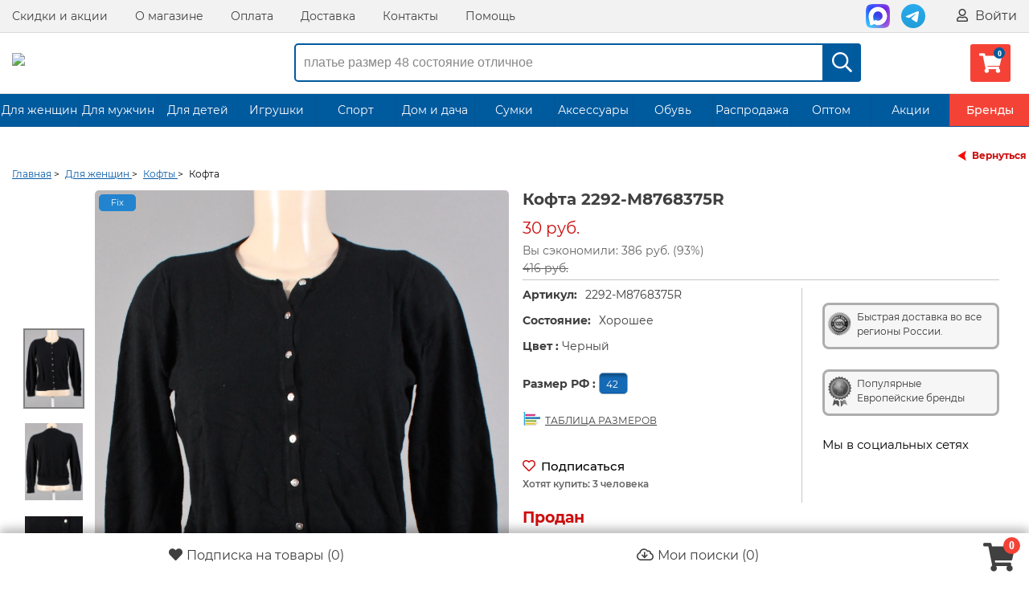

--- FILE ---
content_type: text/html; charset=UTF-8
request_url: https://seconom24.ru/product/1142890/
body_size: 16226
content:
<!DOCTYPE html>
<html lang="ru">
<head>
    <meta http-equiv="Content-Type" content="text/html; charset=utf-8">
    <!--[if IE]>
    <script src="http://html5shiv.googlecode.com/svn/trunk/html5.js"></script><![endif]-->
    
            <title>Кофта секонд хенд | 2292-M8768375R | 30 ₽</title>

	<meta name="description" content="Кофта (2292-M8768375R) купить за 30 ₽ в интернет-магазине секонд хенд Сэконом. Доставим бесплатно.">


<!-- Google Tag Manager -->

<script>(function(w,d,s,l,i){w[l]=w[l]||[];w[l].push({'gtm.start':
new Date().getTime(),event:'gtm.js'});var f=d.getElementsByTagName(s)[0],
j=d.createElement(s),dl=l!='dataLayer'?'&l='+l:'';j.async=true;j.src=
'https://www.googletagmanager.com/gtm.js?id='+i+dl;f.parentNode.insertBefore(j,f);
})(window,document,'script','dataLayer','GTM-KBLR9N6');</script>

<!-- End Google Tag Manager -->

    <script>
        const pda = 0;
        var WAROOT_URL = 'https://seconom24.ru/';
                                var set_scroll = 0;                var home = 0;        var upp = '/published/publicdata/U225415/attachments/SC/products_pictures';
        var upi = '/published/publicdata/U225415/attachments/SC/images';
        var back = 0;
        var enabled_time = 1800;
    </script>
    <link rel="icon" href="/favicon/favicon-32x32.png">
    <link rel="icon" href="/favicon/favicon.ico" type="image/x-icon"/>
    <link rel="shortcut icon" href="/favicon/favicon.ico" type="image/x-icon"/>
    <link rel="shortcut icon" href="/favicon/favicon.ico" type="image/vnd.microsoft.icon">
    <link rel="apple-touch-icon" sizes="57x57" href="/favicon/apple-icon-57x57.png">
    <link rel="apple-touch-icon" sizes="60x60" href="/favicon/apple-icon-60x60.png">
    <link rel="apple-touch-icon" sizes="72x72" href="/favicon/apple-icon-72x72.png">
    <link rel="apple-touch-icon" sizes="76x76" href="/favicon/apple-icon-76x76.png">
    <link rel="apple-touch-icon" sizes="114x114" href="/favicon/apple-icon-114x114.png">
    <link rel="apple-touch-icon" sizes="120x120" href="/favicon/apple-icon-120x120.png">
    <link rel="apple-touch-icon" sizes="144x144" href="/favicon/apple-icon-144x144.png">
    <link rel="apple-touch-icon" sizes="152x152" href="/favicon/apple-icon-152x152.png">
    <link rel="apple-touch-icon" sizes="180x180" href="/favicon/apple-icon-180x180.png">
    <link rel="icon" type="image/png" sizes="192x192" href="/favicon/android-icon-192x192.png">
    <link rel="icon" type="image/png" sizes="32x32" href="/favicon/favicon-32x32.png">
    <link rel="icon" type="image/png" sizes="96x96" href="/favicon/favicon-96x96.png">
    <link rel="icon" type="image/png" sizes="16x16" href="/favicon/favicon-16x16.png">
        <meta name="msapplication-TileColor" content="#ffffff">
    <meta name="msapplication-TileImage" content="/favicon/ms-icon-144x144.png">
    <meta name="theme-color" content="#ffffff">

    
    
    

    
    <meta name="viewport"
          content="width=device-width, initial-scale=1, user-scalable=no, maximum-scale=1"/>

    <link rel="stylesheet" href="/published/publicdata/U225415/attachments/SC/themes/sale/reset.css?15.1.1.4" type="text/css"/>
    <link rel="stylesheet" href="/published/SC/html/scripts/css/plugins.css?15.1.1.6" type="text/css">
    <link rel="stylesheet" href="/published/SC/html/scripts/css/jquery-ui.css?15.1.1.4" type="text/css"/>
    <link rel="stylesheet" href="/published/SC/html/scripts/css/swiper.min.css?15.1.1.4" type="text/css"/>
    <link rel="stylesheet" href="/published/SC/html/scripts/css/sky-forms.css?15.1.1.5" type="text/css">
    <link rel="stylesheet" href="/published/publicdata/U225415/attachments/SC/themes/sale/main.min.css?1769266903" type="text/css"/>
    <link rel="stylesheet" href="/published/publicdata/U225415/attachments/SC/themes/sale/media.min.css?1769266903" type="text/css"/>
    <link rel="stylesheet" href="/published/publicdata/U225415/attachments/SC/themes/sale/main_new.css?1769266903" type="text/css"/>
    <link rel="stylesheet" media="screen" href="/published/SC/html/scripts/css/font-awesome.min.css?11.5.3" type="text/css"/>
        <!--[if lt IE 9]>
    <link rel="stylesheet" type="text/css" href="/published/publicdata/U225415/attachments/SC/themes/sale/all_ie.css"><![endif]-->
    <!--[if lt IE 10]>
    <script type="text/javascript" src="/published/publicdata/U225415/attachments/SC/themes/sale/js/pie.js" async></script><![endif]-->

    <script src="/published/publicdata/U225415/attachments/SC/themes/sale/js/jquery.min.js"></script>


    <script src="/published/publicdata/U225415/attachments/SC/themes/sale/js/jquery.plugins.min.js?1769266903"></script>
    <script src="/published/publicdata/U225415/attachments/SC/themes/sale/js/jquery.countdown.min.js?15.1.1.10"></script>
</head>
<body class="">

 
<div id="Enter" class="reveal-modal">
    <div>
        <div class="auth-load"><img src="/img/load.gif" alt=""></div>
    </div>
    <a class="close-reveal-modal"></a>
</div>
<div id="price-modal" class="reveal-modal">
    <div>
        <div class="auth-load"><img src="/img/load.gif" alt=""></div>
    </div>
    <a class="close-reveal-modal"></a>
</div>
<div id="ShowProd" class="reveal-modal reveal-show-prod">
    <div class="pop-up-product-info clearfix" id="quick_product">
    </div>
    <a class="close-reveal-modal"><span></span></a>
</div>
<div id="wrapper">
    <header id="header" class="header clearfix">
        <nav class="nav-wrapper">
            <div class="container">
                <div class="row-grid hide-on-med-and-down">
                    <div class="table-grid">
                                                                            <div class="col-grid align-right-on-med-and-down">
                                <ul class="base-menu">
                                    <li><a href="/auxpage_nashi-skidki_tpm/">Скидки и акции</a>
                                    </li>
                                    <li><a href="/auxpage_1/">О магазине</a></li>
                                    <li><a href="/auxpage_oplata/">Оплата</a>
                                    </li>
                                    <li><a href="/auxpage_dostavka/">Доставка</a></li>
                                    <li><a href="/feedback/">Контакты</a></li>
                                    <li><a href="/auxpage_pomosh/">Помощь</a>
                                    </li>
                                </ul>
                            </div>
                        

                        <div class="col-grid align-right-on-med-and-down">
                            <ul class="auth-wrapper base-menu">
                                
                                                            </ul>
                        </div>


                        <div class="col-grid align-right-on-med-and-down auth-menu">
                            <ul class="auth-wrapper base-menu">


                                                                    <li>
                                        <a href="https://max.ru/u/f9LHodD0cOJvrR0ps1WGNXXP78Q9wReziSRqa6Sx6MumJP7Z_TWCIWTvsOA"
                                           target="_blank" class="header-soc max">
                                            <img src="/img/max.svg" alt=""></a>
                                    </li>
                                    <li>
                                        <a href="https://t.me/seconom24" target="_blank" class="header-soc tg">
                                            <img src="/img/telegram.svg" alt=""></a>
                                    </li>
                                                                            <li><a href="javascript:;" class="big-link auth-data" data-action="login" data-content="false"
                                               data-reveal-id="Enter"
                                               data-animation="fade"><i class="far fa-user"></i> Войти</a>
                                        </li>
                                                                    

                                <li class="li-header-menu">
                                    <a href="https://max.ru/u/f9LHodD0cOJvrR0ps1WGNXXP78Q9wReziSRqa6Sx6MumJP7Z_TWCIWTvsOA"
                                       target="_blank" class="header-soc max ">
                                        <img src="/img/max.svg" class="soc-head" alt=""></a>
                                </li>
                                <li class="li-header-menu">
                                    <a href="https://t.me/seconom24" target="_blank" class="header-soc tg">
                                        <img src="/img/telegram.svg" class="soc-head" alt=""></a>
                                </li>
                                                                <li class="li-header-menu">
                                    <a href="javascript:;" class="header-mobile-menu"><i class="far fa-question-circle"></i></a>
                                </li>
                                <li class="li-header-menu">
                                    <a href="/my_search/"><i class="far fa-cloud-download"></i></a>
                                </li>
                                <li class="li-header-menu">
                                    <a href="javascript:;" class="top-menu" data-hide="far fa-times" data-view="far fa-bars"><i
                                                class="far fa-bars"></i></a>
                                </li>

                            </ul>
                            <a href="javascript:;" class="auth-data main-enter" data-action="login_buy" data-content="false"
                               data-reveal-id="Enter"
                               data-animation="fade" style="display: none" rel="noreferrer"></a>
                            <a href="javascript:;" class="auth-data max-count" data-action="max_count" data-content="false"
                               data-reveal-id="Enter"
                               data-animation="fade" style="display: none" rel="noreferrer"></a>
                            <a href="javascript:;" class="auth-data register" data-action="register" data-content="false"
                               data-reveal-id="Enter"
                               data-animation="fade" style="display: none" rel="noreferrer"></a>
                        </div>

                    </div>
                </div>
            </div>
        </nav>


        <div class="header-line alfa-background">
            <div class="container">
                <div class="row-grid">
                    <div class="table-grid">

                                                    <div class="col-grid logo-grid">
                                <a id="logo" href="/">
                                    <img src="/images/logo_color.svg?1612105521" alt="Сэконом">
                                </a>
                            </div>
                        
                        
                        <div class="col-grid hide-desctop">
                            <ul class="base-menu">
                                                                    <li><a href="javascript:;" class="big-link auth-data" data-action="login" data-content="false"
                                           data-reveal-id="Enter"
                                           data-animation="fade">
                                            <i class="far fa-user"></i> Вход / Регистрация</a></li>
                                                            </ul>
                        </div>

                        <div class="col-grid">
                            <div class="m6 hide-on-small-and-down ">

                                <!-- product search -->
                                <form method="get" action="/search/">
                                    <div class="search-wrapper search-dsc ">
                                        <input id="search" type="search" placeholder="платье размер 48 состояние отличное"
                                               name="searchstring"
                                               value="">
                                        <div class="search-times "><i class="far fa-times"></i></div>
                                        <button type="submit"><i class="far fa-search"></i></button>
                                    </div>


                                </form>
                            </div>
                        </div>
                        <div class="col-grid align-right-on-med-and-down auth-menu">
                            <ul class="auth-wrapper base-menu">
                                <li>
                                    <div>
    <a href="/basket/" class="link-to-cart">
        <i class="fas fa-shopping-cart cart-count" data-count="0"></i>
        <span class="cart-text">
                                                                <span class="cart-total" style="display:none;">0 руб.</span>
                            </span>
    </a>
</div>


                                </li>

                            </ul>
                        </div>


                    </div>
                </div>
            </div>
        </div>


                    <nav class="tree-wrapper hide-on-med-and-down tree-second">
                <div class="container">
                        <ul class="base-menu type2 tree">
                                                    <li class=" parent   action-li  long-name ">
                    <a href="/category/zhenskaja-odezhda/">Для женщин</a>
                                    </li>
                                                                <li class=" parent   action-li  long-name ">
                    <a href="/category/muzhskaja-odezhda/">Для мужчин</a>
                                    </li>
                                                                <li class=" parent   action-li  long-name ">
                    <a href="/category/detskaja-odezhda/">Для детей</a>
                                    </li>
                                                                <li class=" parent   action-li  long-name ">
                    <a href="/category/igrushki/">Игрушки</a>
                                    </li>
                                                                <li class=" parent   action-li ">
                    <a href="/category/sport_ls/">Спорт</a>
                                    </li>
                                                                <li class=" parent   action-li  long-name ">
                    <a href="/category/domashnij-tekstil/">Дом и дача</a>
                                    </li>
                                                                <li class=" parent   action-li ">
                    <a href="/category/sumki/">Сумки</a>
                                    </li>
                                                                <li class=" parent   action-li  long-name ">
                    <a href="/category/aksessuary/">Аксессуары</a>
                                    </li>
                                                                <li class=" parent   action-li ">
                    <a href="/category/obuv/">Обувь</a>
                                    </li>
                                                                <li class=" parent   action-li  long-name ">
                    <a href="/category/rasprodazha/">Распродажа</a>
                                    </li>
                                                                <li class=" parent   action-li ">
                    <a href="/category/optom_tq/">Оптом</a>
                                    </li>
                                                                <li class=" parent   action-li ">
                    <a href="/category/promotions/">Акции</a>
                                    </li>
                                                                <li class=" parent   action-li ">
                    <a href="/category/brands/">Бренды</a>
                                    </li>
                        </ul>
    <script>
        
        $(function ($) {
            $(window).on("load", function () {

                $.ajax({
                    type: "POST",
                    url: window.location.href,
                    cache: false,
                    data: 'show_menu_top=1',
                    success: function (html) {
                        $('.base-menu.type2.tree').html($(html).find('.base-menu.type2.tree').html());

                        $('.tree li.parent:not(.not-opened)').hoverIntent({
                            over: function (e) {
                                $(this).addClass('-Opened');
                                $('.Nav__Fader').show();
                                //   $('.sidebar-box').css('z-index', '1300');
                                //    console.log('over1');
                            }, out: function (e) {
                                $(this).removeClass('-Opened');
                                $('.Nav__Fader').hide();
                                //     $('.sidebar-box').css('');
                            }, timeout: 100, selector: ".base-menu"
                        });
                    }
                });

                $.ajax({
                    type: "POST",
                    url: window.location.href,
                    cache: false,
                    data: 'show_menu_top1=1',
                    success: function (html) {

                    }
                });
            });
        });
        
    </script>

<script>
    
    $(function ($) {
        $('.tree li.parent:not(.not-opened)').hoverIntent({
            over: function (e) {
                $(this).addClass('-Opened');
                $('.Nav__Fader').show();
                //   $('.sidebar-box').css('z-index', '1300');
                //    console.log('over1');
            }, out: function (e) {
                $(this).removeClass('-Opened');
                $('.Nav__Fader').hide();
                //     $('.sidebar-box').css('');
            }, timeout: 100, selector: ".base-menu"
        });
    });
    
</script>




                </div>
            </nav>
            </header>
    <!-- /header-->

    <section id="middle">

        
        
        <div class="container clearfix one-column ">

            
            <div id="content" class="content">

                <div class="sek-tovar-page" itemscope itemtype="https://schema.org/Product">

            <a href="?back=1#1142890" class="back-bc"
           data-ref=""><span></span>Вернуться</a>
            <div class="c-microdata"><div itemscope="" itemtype="https://schema.org/BreadcrumbList"><div itemprop="itemListElement" itemscope="" itemtype="https://schema.org/ListItem"><meta itemprop="position" content="1"><link itemprop="item" href="/"><meta itemprop="name" content="Главная"></div><div itemprop="itemListElement" itemscope="" itemtype="https://schema.org/ListItem"><meta itemprop="position" content="2"><link itemprop="item" href="/category/zhenskaja-odezhda/"><meta itemprop="name" content="Для женщин"></div><div itemprop="itemListElement" itemscope="" itemtype="https://schema.org/ListItem"><meta itemprop="position" content="3"><link itemprop="item" href="/category/kofty-tolstovki/"><meta itemprop="name" content="Кофты"></div><div itemprop="itemListElement" itemscope="" itemtype="https://schema.org/ListItem"><meta itemprop="position" content="4"><link itemprop="item" href="/product/1142890/"><meta itemprop="name" content="Кофта"></div></div></div>
    <ul class="bread-crumbs">
        <li><a href="/"><span>Главная</span></a> ></li>
                                                                            <li>
                    <a href='/category/zhenskaja-odezhda/'>
                        <span>Для женщин</span>
                    </a> >
                </li>
                                                <li>
                    <a href='/category/kofty-tolstovki/'>
                        <span>Кофты</span>
                    </a> >
                </li>
                            <li>
            <span>Кофта</span>
        </li>
    </ul>


    
    
                                                                                                                                                                                                                                <form rel="1142890" id="product_info_form" action='/product/1142890/' onsubmit="return false;" method="post">
            <input name="productID" id="product_id_input" value="1142890" type="hidden">
            <input class="product_price" id="product_price_input" value="30" type="hidden">
            <input class="product_list_price" value="416" type="hidden">

                            <div class="pop-up-product-info main-quick">
                    <div class="left-column">
                        <div id="slider-p" class="pop-up-slider flexslider">
                                                                                                                                <a style="display:none;" itemprop="image" data-test="1"
                                       href="/published/publicdata/U225415/attachments/SC/cwebp/2019/03/11/61ef4c85-43b8-11e9-a214-107b444a83b2_1_enl.webp">
                                        <img src="/published/publicdata/U225415/attachments/SC/cwebp/2019/03/11/61ef4c85-43b8-11e9-a214-107b444a83b2_1.webp"
                                             title="Кофта секонд хенд | 2292-M8768375R | 30 ₽" alt="Кофта"/>
                                    </a>
                                                                                                                                                                                                                                                                                <div class="swiper-block">
                                <!-- Слайдер с изображениями Start-->
                                <div class="swiper mainSwiper">
                                                                                                                <span class="new-icon">Fix</span>
                                                                        <div class="swiper-wrapper">
                                                                                                                                <div class="swiper-slide">
                                                <div class="swiper-zoom-container">
                                                    <img src="/published/publicdata/U225415/attachments/SC/cwebp/2019/03/11/61ef4c85-43b8-11e9-a214-107b444a83b2_1_enl.webp"/>
                                                </div>
                                            </div>
                                                                                                                                <div class="swiper-slide">
                                                <div class="swiper-zoom-container">
                                                    <img src="/published/publicdata/U225415/attachments/SC/cwebp/2019/03/11/61ef4c85-43b8-11e9-a214-107b444a83b2_2_enl.webp"/>
                                                </div>
                                            </div>
                                                                                                                                <div class="swiper-slide">
                                                <div class="swiper-zoom-container">
                                                    <img src="/published/publicdata/U225415/attachments/SC/cwebp/2019/03/11/61ef4c85-43b8-11e9-a214-107b444a83b2_3_enl.webp"/>
                                                </div>
                                            </div>
                                                                                                                    </div>
                                    <div class="swiper-pagination"></div>
                                </div>
                                <!-- Слайдер с изображениями End-->
                                <!-- Слайдер с thumbs Start-->
                                <div thumbsSlider="" class="swiper thumbsSwiper">
                                    <div class="swiper-wrapper">

                                                                                    <div class="swiper-slide">
                                                <img src=" /published/publicdata/U225415/attachments/SC/cwebp/2019/03/11/61ef4c85-43b8-11e9-a214-107b444a83b2_1_thm.webp"/>
                                            </div>
                                                                                    <div class="swiper-slide">
                                                <img src=" /published/publicdata/U225415/attachments/SC/cwebp/2019/03/11/61ef4c85-43b8-11e9-a214-107b444a83b2_2_thm.webp"/>
                                            </div>
                                                                                    <div class="swiper-slide">
                                                <img src=" /published/publicdata/U225415/attachments/SC/cwebp/2019/03/11/61ef4c85-43b8-11e9-a214-107b444a83b2_3_thm.webp"/>
                                            </div>
                                                                                
                                    </div>
                                </div>
                                <!-- Слайдер с thumbs End-->
                            </div>


                        </div>

                        <div class="popup-window">
                            <span>&times;</span>
                                                            <i class="far fa-search-plus active"></i>
                                <i class="far fa-search-minus"></i>
                                                        <div class="swiper-block">
                                <!-- Слайдер с изображениями Start-->

                                <div class="swiper popupMainSwiper">
                                    <div class="swiper-button-prev"></div>
                                    <div class="swiper-wrapper">
                                                                                                                                <div class="swiper-slide">
                                                <div class="swiper-zoom-container">
                                                    <img src="/published/publicdata/U225415/attachments/SC/cwebp/2019/03/11/61ef4c85-43b8-11e9-a214-107b444a83b2_1_enl.webp"/>
                                                </div>
                                            </div>
                                                                                                                                <div class="swiper-slide">
                                                <div class="swiper-zoom-container">
                                                    <img src="/published/publicdata/U225415/attachments/SC/cwebp/2019/03/11/61ef4c85-43b8-11e9-a214-107b444a83b2_2_enl.webp"/>
                                                </div>
                                            </div>
                                                                                                                                <div class="swiper-slide">
                                                <div class="swiper-zoom-container">
                                                    <img src="/published/publicdata/U225415/attachments/SC/cwebp/2019/03/11/61ef4c85-43b8-11e9-a214-107b444a83b2_3_enl.webp"/>
                                                </div>
                                            </div>
                                                                                                                    </div>
                                    <div class="swiper-button-next"></div>
                                </div>

                                <!-- Слайдер с изображениями End-->
                                <!-- Слайдер с thumbs Start-->
                                <div thumbsSlider="" class="swiper popupThumbsSwiper">
                                    <div class="swiper-wrapper">

                                                                                    <div class="swiper-slide">
                                                <img src=" /published/publicdata/U225415/attachments/SC/cwebp/2019/03/11/61ef4c85-43b8-11e9-a214-107b444a83b2_1_thm.webp"/>
                                            </div>
                                                                                    <div class="swiper-slide">
                                                <img src=" /published/publicdata/U225415/attachments/SC/cwebp/2019/03/11/61ef4c85-43b8-11e9-a214-107b444a83b2_2_thm.webp"/>
                                            </div>
                                                                                    <div class="swiper-slide">
                                                <img src=" /published/publicdata/U225415/attachments/SC/cwebp/2019/03/11/61ef4c85-43b8-11e9-a214-107b444a83b2_3_thm.webp"/>
                                            </div>
                                                                                                                    </div>
                                </div>
                                <!-- Слайдер с thumbs End-->
                            </div>
                        </div>


                                            </div>

                    <div class="pop-up-aside-info clearfix">

                        <h1 itemprop="name">Кофта  2292-M8768375R</h1>
                        <div itemprop="aggregateRating" itemscope itemtype="https://schema.org/AggregateRating">
                            <meta itemprop="ratingValue" content="4.4">
                            <meta itemprop="reviewCount" content="2511">
                        </div>
                                                <div class="pop-up-all-price "
                             itemprop="offers" itemscope
                             itemtype="https://schema.org/Offer">
                            <div class="price-block">
                                    <meta itemprop="price" content="30">
    <meta itemprop="priceCurrency" content="RUB">
    <link itemprop="itemCondition" href="http://schema.org/UsedCondition"/>
    <meta itemprop="ineligibleRegion"  content="RU">
    <link itemprop="url" href="/product/1142890/">
            <link itemprop="availability" href="https://schema.org/OutOfStock">
            <span class="pop-up-pr totalPrice price-product-sale">
		30 руб.
	</span>
            <span class="discont">
	  Вы сэкономили: 386 руб. (93%)<br/>
	  <del>416 руб.</del>
	 </span>
    
                            </div>

                                                    </div>


                        <div class="prod-char-sett clearfix">
                            <div class="aside-r">
                                <div class="ach-bl">
                                    <span class="ach-img1"></span>
                                    <p>Быстрая доставка во все регионы России.</p>
                                </div>
                                <div class="ach-bl">
                                    <span class="ach-img2"></span>
                                    <p>Популярные</p>
                                    <p>Европейские бренды</p>
                                </div>
                                                                                                    <div class="f-soc">
                                        <div class="f-soc-head">Мы в социальных сетях</div>
                                        <a href="//vk.com/shopsecond24" target="_blank" class="soc-ic-1"></a>
                                        <a href="//ok.ru/seconom24" target="_blank" class="soc-ic-2"></a>
                                        <a href="//t.me/seconom_24" target="_blank"
                                           class="soc-ic-3"></a>
                                    </div>
                                                            </div>
                                                            <div class="cahr-prod-info-main">
                                                                            <p class="chp-sk"><b>Артикул:</b><span
                                                    class="skl-btn block-product-code">2292-M8768375R</span>
                                        </p>
                                                                                                                <p class="chp-sk"><b>Состояние:</b><span class="skl-btn block-state">Хорошее</span>
                                        </p>
                                                                        <div id="relations" rel="1142890">
                                                                                                                                                                                                                        <div class="color-char-prod">
                                                    <p><b>Цвет
                                                            : </b><span>Черный</span>
                                                    </p>
                                                </div>
                                                                                                                                                                                                                                                                                                                                                                                                                                                                                                                                                                                                                                                                                                                                                                                                                                                                                                                                                                                                                                                                                                                                                                                                                                                                                                                                                                                                                                                                                                                                                                                                                                                                                                                                                                                                                                                                                                                                                                                                                                                                                                                                                                            
                                                                                                                                    <div class="prod-size-char">
                                                    <p>
                                                        <b>Размер РФ : </b> <a type="button"
                                                                                                            class="param_ni  param_ni_active">
                                                            &nbsp;42
                                                            &nbsp;</a>
                                                    </p>
                                                </div>
                                            
                                                                                                                                
                                                                                                                                
                                                                                                                                
                                                                                                                                
                                                                                                                                
                                                                                                                                
                                                                                                                                
                                                                                                                                
                                                                                                                                
                                                                                                                                                                </div>
                                    <div style="width:100%;"></div>
                                                                            <a class="table-size size_link1"><span></span>ТАБЛИЦА РАЗМЕРОВ</a>
                                    
                                    
                                                                            <div class="like-fav low-price">
                                            <a href='javascript:void(0)'                                                class="auth-data l-fav" data-action="login" data-content="false" data-reveal-id="Enter"
                                               data-animation="fade" >
                                                                                                    <div class="add_favorite_cat_span"><i class="far fa-heart"></i></div>
                                                    <span class="fav-v">Подписаться</span>
                                                                                            </a>
                                            <span class="notice">
                                                Хотят купить: 3 человека
                                            </span>
                                        </div>
                                    

                                    <div class="block-cart">
                                        <p class="add-btn-char">

    
                        <span class="btn btn-mid sold">Продан</span>
        
    </p>


<p class="add-waiting-list-info time">
    </p>

<div style="display:none;">
    <div class="hidden-gocart">
        <span class="btn btn-mid"><a class="open_link" href="/basket/">Перейти в корзину</a></span>

        
    </div>
    <div class="hidden-add"><span class="btn btn-mid" id="bnt-cart-1142890"><a type="button" class="basket_link"
                                                                                                 data-product="1"
                                                                                                 data-prid="1142890"
                                                                                                 rel="1142890"
                                                                                                 booked="0"
                                                                                                 stock="0">В корзину</a></span>
    </div>
</div>
                                    </div>
                                </div>
                            
                        </div>

                        
                                                    <p class="table-char-info-tt"><b>Дополнительное описание:</b></p>
                            <table class="character-table" itemprop="description">
                                <tbody>
                                                                    <tr class="">
                                        <td>Вес:</td>
                                        <td>0.228 кг.</td>
                                    </tr>
                                                                

										


                                                                                                                                                                                                                                                                                                                                                                                                                                                                                                                                                         
    
                                                            <tr class="td-style-color">
                <td>Материал:</td>
                <td class="value-select-19">Не установлен</td>
            </tr>
                                <tr class="">
                <td>Обхват груди:</td>
                <td class="value-select-21">100</td>
            </tr>
                                <tr class="td-style-color">
                <td>Длина рукава:</td>
                <td class="value-select-24">56</td>
            </tr>
                                <tr class="">
                <td>Длина по спине:</td>
                <td class="value-select-25">52</td>
            </tr>
                                <tr class="td-style-color">
                <td>Размер INT:</td>
                <td class="value-select-51">S</td>
            </tr>
                                <tr class="">
                <td>Сезон:</td>
                <td class="value-select-292">Круглогодичный</td>
            </tr>
                                <tr class="td-style-color">
                <td>Состав:</td>
                <td class="value-select-304">Не установлен</td>
            </tr>
            <tr class="">
    <td>Склад:</td>
    <td>Екатеринбург</td>
</tr>


                                                                    <tr class="td-style-color">
                                        <td style="position: relative;padding-right: 20px;">Визуальный осмотр:
                                            <span class="q-info">
                                                    <a href="javascript:void(0);" data-fancybox
                                                       data-src="#detail_info">
                                                        <i class="far fa-question-square"></i>
                                                    </a>
                                                </span>
                                        </td>
                                        <td>
				<p><span>Размер указан предположительно. Есть катышки, сзади около ворота дырочка 1 см не по шву.</span></p></td>
                                    </tr>
                                                                </tbody>
                            </table>
                        
                        
                        <div class="nav-service-prod">
	<ul class="top-nav clearfix">
			<li class="nav-icon1">
					<a href="/auxpage_evropejskoe-kachestvo/" target="_blank"><span></span>Европейское качество</a>
			</li>
			<li class="nav-icon2">
					<a href="/auxpage_novinki-5-raz-v-nedelju/" target="_blank"><span></span>Новинки 5 раз в неделю</a>
			</li>
			<li class="nav-icon3">
					<a href="/auxpage_dostavka/" target="_blank"><span></span>Доставка по всей России</a>
			</li>
			<li class="nav-icon4">
					<a href="/auxpage_2500-punktov-samovyvoza/" target="_blank"><span></span>2500+ пунктов самовывоза</a>
			</li>
	</ul>
</div>

                                                    <div class="tt-bl-tovar">
                                                                
                                                            </div>
                                            </div>


                    

                </div>
                    </form>
                    <div class="recomended-bl">
                <p class="recomended-tt">Похожие товары:</p>
                <ul class="products-list products grid-little clearfix">
                                            

    <li id="back_2051274" data-url="/product/2051274/?ajax=1" class=""><form action='/cart/' method="post" data-rel="2051274"><input name="productID" value="2051274" type="hidden"/><input class="product_price" value="596" type="hidden"/><input class="product_list_price" value="0" type="hidden"/><div class="hover-bl-pos  "><ul class="jcarousel-product jcarousel-skin-tango"><li><img class="img_thumbnail img_swap" data-variant="0"data-imgid="2051274" src="/published/publicdata/U225415/attachments/SC/images/seconom/blank.gif"data-src="/published/publicdata/U225415/attachments/SC/cwebp/2025/12/11/396fa287-4176-46ca-8004-2ab6bd88d73b_thm.webp"alt="Кофта" height="85" style="display: inline;"/><noscript><img src="/published/publicdata/U225415/attachments/SC/cwebp/2025/12/11/396fa287-4176-46ca-8004-2ab6bd88d73b_thm.webp"alt="Кофта"/></noscript></li><li><img class="img_thumbnail img_swap" data-variant="0"data-imgid="2051274" src="/published/publicdata/U225415/attachments/SC/images/seconom/blank.gif"data-src="/published/publicdata/U225415/attachments/SC/cwebp/2025/12/11/e56efe95-10d3-4a55-8a64-4dd0320b750f_thm.webp"alt="Кофта" height="85" style="display: inline;"/><noscript><img src="/published/publicdata/U225415/attachments/SC/cwebp/2025/12/11/e56efe95-10d3-4a55-8a64-4dd0320b750f_thm.webp"alt="Кофта"/></noscript></li></ul><div class="wrap-img-prod"><a  id="2051274"class="link-product_2051274 " href='/product/2051274/' ><img class="img_thumbnail catalog_img" id="img_2051274"src="/img/load_new.gif"data-src="/published/publicdata/U225415/attachments/SC/cwebp/2025/12/11/396fa287-4176-46ca-8004-2ab6bd88d73b_thm.webp"alt="Кофта" title="Кофта"/><noscript><img src="/published/publicdata/U225415/attachments/SC/cwebp/2025/12/11/396fa287-4176-46ca-8004-2ab6bd88d73b_thm.webp"alt="Кофта"></noscript></a><a data-href='/product/2051274/?ajax=1' class="product_quick btn-show-prod product_quick_2051274"data-variant="0">Быстрый просмотр</a></div><div class="main-brief-block">                             <div class="brief-name"><a href="/product/2051274/"class="link-product_2051274">Кофта</a><span class="brief-other">SAINT TROPEZ</span></div><ul><li><span class="brief-other">Размер: </span><span class="brief-state">42</span></li><li class="ex-state"><span class="brief-other">Состояние:</span><span class="brief-state">Хорошее</span></li></ul><div class="block-icon"></div></div><div class="item-bottom "><div class="full-price "><div class="price-product ">596 руб.</div></div><input name="product_qty" id="product_qty_2051274" type="hidden" value="1"><div class="last-bot-bl "><div class="l1b"><div class="like-fav"><a href='javascript:void(0)'class="auth-data l-fav" data-action="login" data-content="false" data-reveal-id="Enter"data-animation="fade"  ><div class="price-users" title="Хотят купить"><div class="add-no-price"><i class="fa-heart  far full-h"></i> </div></div></a></div></div><div class="l1r"><div class="cart-list"><a href="javascript:void(0)"class="basket_link"data-prid="2051274"stock="1"><span class="lc-text">В корзину</span><span class="lc-icon"><i class="far fa-shopping-cart"></i></span></a></div></div></div></div></div></form></li>                                            

    <li id="back_2046651" data-url="/product/2046651/?ajax=1" class=""><form action='/cart/' method="post" data-rel="2046651"><input name="productID" value="2046651" type="hidden"/><input class="product_price" value="809" type="hidden"/><input class="product_list_price" value="0" type="hidden"/><div class="hover-bl-pos  "><ul class="jcarousel-product jcarousel-skin-tango"><li><img class="img_thumbnail img_swap" data-variant="0"data-imgid="2046651" src="/published/publicdata/U225415/attachments/SC/images/seconom/blank.gif"data-src="/published/publicdata/U225415/attachments/SC/cwebp/2025/11/26/b2eb230a-423a-4b6f-bd3c-07ec8ffab827_thm.webp"alt="Кофта" height="85" style="display: inline;"/><noscript><img src="/published/publicdata/U225415/attachments/SC/cwebp/2025/11/26/b2eb230a-423a-4b6f-bd3c-07ec8ffab827_thm.webp"alt="Кофта"/></noscript></li><li><img class="img_thumbnail img_swap" data-variant="0"data-imgid="2046651" src="/published/publicdata/U225415/attachments/SC/images/seconom/blank.gif"data-src="/published/publicdata/U225415/attachments/SC/cwebp/2025/11/26/6f9bce6e-928c-4470-ab8d-9127d26c2b6f_thm.webp"alt="Кофта" height="85" style="display: inline;"/><noscript><img src="/published/publicdata/U225415/attachments/SC/cwebp/2025/11/26/6f9bce6e-928c-4470-ab8d-9127d26c2b6f_thm.webp"alt="Кофта"/></noscript></li></ul><div class="wrap-img-prod"><a  id="2046651"class="link-product_2046651 " href='/product/2046651/' ><img class="img_thumbnail catalog_img" id="img_2046651"src="/img/load_new.gif"data-src="/published/publicdata/U225415/attachments/SC/cwebp/2025/11/26/b2eb230a-423a-4b6f-bd3c-07ec8ffab827_thm.webp"alt="Кофта" title="Кофта"/><noscript><img src="/published/publicdata/U225415/attachments/SC/cwebp/2025/11/26/b2eb230a-423a-4b6f-bd3c-07ec8ffab827_thm.webp"alt="Кофта"></noscript></a><a data-href='/product/2046651/?ajax=1' class="product_quick btn-show-prod product_quick_2046651"data-variant="0">Быстрый просмотр</a></div><div class="main-brief-block">                             <div class="brief-name"><a href="/product/2046651/"class="link-product_2046651">Кофта</a><span class="brief-other">GIOVANE</span></div><ul><li><span class="brief-other">Размер: </span><span class="brief-state">42</span></li><li class="ex-state"><span class="brief-other">Состояние:</span><span class="brief-state">Хорошее</span></li></ul><div class="block-icon"></div></div><div class="item-bottom "><div class="full-price "><div class="price-product ">809 руб.</div></div><input name="product_qty" id="product_qty_2046651" type="hidden" value="1"><div class="last-bot-bl "><div class="l1b"><div class="like-fav"><a href='javascript:void(0)'class="auth-data l-fav" data-action="login" data-content="false" data-reveal-id="Enter"data-animation="fade"  ><div class="price-users" title="Хотят купить"><div class="add-no-price"><i class="fa-heart  far full-h"></i> </div></div></a></div></div><div class="l1r"><div class="cart-list"><a href="javascript:void(0)"class="basket_link"data-prid="2046651"stock="1"><span class="lc-text">В корзину</span><span class="lc-icon"><i class="far fa-shopping-cart"></i></span></a></div></div></div></div></div></form></li>                                            

    <li id="back_2043628" data-url="/product/2043628/?ajax=1" class=""><form action='/cart/' method="post" data-rel="2043628"><input name="productID" value="2043628" type="hidden"/><input class="product_price" value="999" type="hidden"/><input class="product_list_price" value="0" type="hidden"/><div class="hover-bl-pos  "><ul class="jcarousel-product jcarousel-skin-tango"><li><img class="img_thumbnail img_swap" data-variant="0"data-imgid="2043628" src="/published/publicdata/U225415/attachments/SC/images/seconom/blank.gif"data-src="/published/publicdata/U225415/attachments/SC/cwebp/2025/11/18/f3976e5d-9906-4bb4-a6d8-7739a6ea5e5c_thm.webp"alt="Кофта" height="85" style="display: inline;"/><noscript><img src="/published/publicdata/U225415/attachments/SC/cwebp/2025/11/18/f3976e5d-9906-4bb4-a6d8-7739a6ea5e5c_thm.webp"alt="Кофта"/></noscript></li><li><img class="img_thumbnail img_swap" data-variant="0"data-imgid="2043628" src="/published/publicdata/U225415/attachments/SC/images/seconom/blank.gif"data-src="/published/publicdata/U225415/attachments/SC/cwebp/2025/11/18/71af5599-0463-44bf-8d99-df17babdb98e_thm.webp"alt="Кофта" height="85" style="display: inline;"/><noscript><img src="/published/publicdata/U225415/attachments/SC/cwebp/2025/11/18/71af5599-0463-44bf-8d99-df17babdb98e_thm.webp"alt="Кофта"/></noscript></li></ul><div class="wrap-img-prod"><a  id="2043628"class="link-product_2043628 " href='/product/2043628/' ><img class="img_thumbnail catalog_img" id="img_2043628"src="/img/load_new.gif"data-src="/published/publicdata/U225415/attachments/SC/cwebp/2025/11/18/f3976e5d-9906-4bb4-a6d8-7739a6ea5e5c_thm.webp"alt="Кофта" title="Кофта"/><noscript><img src="/published/publicdata/U225415/attachments/SC/cwebp/2025/11/18/f3976e5d-9906-4bb4-a6d8-7739a6ea5e5c_thm.webp"alt="Кофта"></noscript></a><a data-href='/product/2043628/?ajax=1' class="product_quick btn-show-prod product_quick_2043628"data-variant="0">Быстрый просмотр</a></div><div class="main-brief-block">                             <div class="brief-name"><a href="/product/2043628/"class="link-product_2043628">Кофта</a><span class="brief-other"></span></div><ul><li><span class="brief-other">Размер: </span><span class="brief-state">42</span></li><li class="ex-state"><span class="brief-other">Состояние:</span><span class="brief-state">Отличное</span></li></ul><div class="block-icon"></div></div><div class="item-bottom "><div class="full-price "><div class="price-product ">999 руб.</div></div><input name="product_qty" id="product_qty_2043628" type="hidden" value="1"><div class="last-bot-bl "><div class="l1b"><div class="like-fav"><a href='javascript:void(0)'class="auth-data l-fav" data-action="login" data-content="false" data-reveal-id="Enter"data-animation="fade"  ><div class="price-users" title="Хотят купить"><div class="add-no-price"><i class="fa-heart  far"></i> <span>1</span></div></div></a></div></div><div class="l1r"><div class="cart-list"><a href="javascript:void(0)"class="basket_link"data-prid="2043628"stock="1"><span class="lc-text">В корзину</span><span class="lc-icon"><i class="far fa-shopping-cart"></i></span></a></div></div></div></div></div></form></li>                                            

    <li id="back_2042752" data-url="/product/2042752/?ajax=1" class=""><form action='/cart/' method="post" data-rel="2042752"><input name="productID" value="2042752" type="hidden"/><input class="product_price" value="713" type="hidden"/><input class="product_list_price" value="0" type="hidden"/><div class="hover-bl-pos  "><ul class="jcarousel-product jcarousel-skin-tango"><li><img class="img_thumbnail img_swap" data-variant="0"data-imgid="2042752" src="/published/publicdata/U225415/attachments/SC/images/seconom/blank.gif"data-src="/published/publicdata/U225415/attachments/SC/cwebp/2025/11/14/7e628f78-e1c1-4959-89ad-225dfdf82ddb_thm.webp"alt="Кофта" height="85" style="display: inline;"/><noscript><img src="/published/publicdata/U225415/attachments/SC/cwebp/2025/11/14/7e628f78-e1c1-4959-89ad-225dfdf82ddb_thm.webp"alt="Кофта"/></noscript></li><li><img class="img_thumbnail img_swap" data-variant="0"data-imgid="2042752" src="/published/publicdata/U225415/attachments/SC/images/seconom/blank.gif"data-src="/published/publicdata/U225415/attachments/SC/cwebp/2025/11/14/3b897d21-b456-42d7-ac7e-95930f47672c_thm.webp"alt="Кофта" height="85" style="display: inline;"/><noscript><img src="/published/publicdata/U225415/attachments/SC/cwebp/2025/11/14/3b897d21-b456-42d7-ac7e-95930f47672c_thm.webp"alt="Кофта"/></noscript></li></ul><div class="wrap-img-prod"><a  id="2042752"class="link-product_2042752 " href='/product/2042752/' ><img class="img_thumbnail catalog_img" id="img_2042752"src="/img/load_new.gif"data-src="/published/publicdata/U225415/attachments/SC/cwebp/2025/11/14/7e628f78-e1c1-4959-89ad-225dfdf82ddb_thm.webp"alt="Кофта" title="Кофта"/><noscript><img src="/published/publicdata/U225415/attachments/SC/cwebp/2025/11/14/7e628f78-e1c1-4959-89ad-225dfdf82ddb_thm.webp"alt="Кофта"></noscript></a><a data-href='/product/2042752/?ajax=1' class="product_quick btn-show-prod product_quick_2042752"data-variant="0">Быстрый просмотр</a></div><div class="main-brief-block">                             <div class="brief-name"><a href="/product/2042752/"class="link-product_2042752">Кофта</a><span class="brief-other"></span></div><ul><li><span class="brief-other">Размер: </span><span class="brief-state">42</span></li><li class="ex-state"><span class="brief-other">Состояние:</span><span class="brief-state">Хорошее</span></li></ul><div class="block-icon"></div></div><div class="item-bottom "><div class="full-price "><div class="price-product ">713 руб.</div></div><input name="product_qty" id="product_qty_2042752" type="hidden" value="1"><div class="last-bot-bl "><div class="l1b"><div class="like-fav"><a href='javascript:void(0)'class="auth-data l-fav" data-action="login" data-content="false" data-reveal-id="Enter"data-animation="fade"  ><div class="price-users" title="Хотят купить"><div class="add-no-price"><i class="fa-heart  far full-h"></i> </div></div></a></div></div><div class="l1r"><div class="cart-list"><a href="javascript:void(0)"class="basket_link"data-prid="2042752"stock="1"><span class="lc-text">В корзину</span><span class="lc-icon"><i class="far fa-shopping-cart"></i></span></a></div></div></div></div></div></form></li>                                            

    <li id="back_2029777" data-url="/product/2029777/?ajax=1" class=""><form action='/cart/' method="post" data-rel="2029777"><input name="productID" value="2029777" type="hidden"/><input class="product_price" value="965" type="hidden"/><input class="product_list_price" value="0" type="hidden"/><div class="hover-bl-pos  "><ul class="jcarousel-product jcarousel-skin-tango"><li><img class="img_thumbnail img_swap" data-variant="0"data-imgid="2029777" src="/published/publicdata/U225415/attachments/SC/images/seconom/blank.gif"data-src="/published/publicdata/U225415/attachments/SC/cwebp/2025/10/06/c2bc1fff-df63-4248-a50f-6fb1f29e36ff_thm.webp"alt="Кофта" height="85" style="display: inline;"/><noscript><img src="/published/publicdata/U225415/attachments/SC/cwebp/2025/10/06/c2bc1fff-df63-4248-a50f-6fb1f29e36ff_thm.webp"alt="Кофта"/></noscript></li><li><img class="img_thumbnail img_swap" data-variant="0"data-imgid="2029777" src="/published/publicdata/U225415/attachments/SC/images/seconom/blank.gif"data-src="/published/publicdata/U225415/attachments/SC/cwebp/2025/10/06/012f4c2d-507d-42b5-91c2-f288f9d65439_thm.webp"alt="Кофта" height="85" style="display: inline;"/><noscript><img src="/published/publicdata/U225415/attachments/SC/cwebp/2025/10/06/012f4c2d-507d-42b5-91c2-f288f9d65439_thm.webp"alt="Кофта"/></noscript></li></ul><div class="wrap-img-prod"><a  id="2029777"class="link-product_2029777 " href='/product/2029777/' ><img class="img_thumbnail catalog_img" id="img_2029777"src="/img/load_new.gif"data-src="/published/publicdata/U225415/attachments/SC/cwebp/2025/10/06/c2bc1fff-df63-4248-a50f-6fb1f29e36ff_thm.webp"alt="Кофта" title="Кофта"/><noscript><img src="/published/publicdata/U225415/attachments/SC/cwebp/2025/10/06/c2bc1fff-df63-4248-a50f-6fb1f29e36ff_thm.webp"alt="Кофта"></noscript></a><a data-href='/product/2029777/?ajax=1' class="product_quick btn-show-prod product_quick_2029777"data-variant="0">Быстрый просмотр</a></div><div class="main-brief-block">                             <div class="brief-name"><a href="/product/2029777/"class="link-product_2029777">Кофта</a><span class="brief-other">OSTIN</span></div><ul><li><span class="brief-other">Размер: </span><span class="brief-state">42</span></li><li class="ex-state"><span class="brief-other">Состояние:</span><span class="brief-state">Хорошее</span></li></ul><div class="block-icon"></div></div><div class="item-bottom "><div class="full-price "><div class="price-product ">965 руб.</div></div><input name="product_qty" id="product_qty_2029777" type="hidden" value="1"><div class="last-bot-bl "><div class="l1b"><div class="like-fav"><a href='javascript:void(0)'class="auth-data l-fav" data-action="login" data-content="false" data-reveal-id="Enter"data-animation="fade"  ><div class="price-users" title="Хотят купить"><div class="add-no-price"><i class="fa-heart  far"></i> <span>1</span></div></div></a></div></div><div class="l1r"><div class="cart-list"><a href="javascript:void(0)"class="basket_link"data-prid="2029777"stock="1"><span class="lc-text">В корзину</span><span class="lc-icon"><i class="far fa-shopping-cart"></i></span></a></div></div></div></div></div></form></li>                                            

    <li id="back_2017520" data-url="/product/2017520/?ajax=1" class=""><form action='/cart/' method="post" data-rel="2017520"><input name="productID" value="2017520" type="hidden"/><input class="product_price" value="732" type="hidden"/><input class="product_list_price" value="0" type="hidden"/><div class="hover-bl-pos  "><ul class="jcarousel-product jcarousel-skin-tango"><li><img class="img_thumbnail img_swap" data-variant="0"data-imgid="2017520" src="/published/publicdata/U225415/attachments/SC/images/seconom/blank.gif"data-src="/published/publicdata/U225415/attachments/SC/cwebp/2025/09/02/47d7291e-a2dd-42b7-a5ce-f67fb3430a48_thm.webp"alt="Кофта" height="85" style="display: inline;"/><noscript><img src="/published/publicdata/U225415/attachments/SC/cwebp/2025/09/02/47d7291e-a2dd-42b7-a5ce-f67fb3430a48_thm.webp"alt="Кофта"/></noscript></li><li><img class="img_thumbnail img_swap" data-variant="0"data-imgid="2017520" src="/published/publicdata/U225415/attachments/SC/images/seconom/blank.gif"data-src="/published/publicdata/U225415/attachments/SC/cwebp/2025/09/02/d51b52e1-eb9c-4d8b-be76-d22da0bbacfb_thm.webp"alt="Кофта" height="85" style="display: inline;"/><noscript><img src="/published/publicdata/U225415/attachments/SC/cwebp/2025/09/02/d51b52e1-eb9c-4d8b-be76-d22da0bbacfb_thm.webp"alt="Кофта"/></noscript></li><li><img class="img_thumbnail img_swap" data-variant="0"data-imgid="2017520" src="/published/publicdata/U225415/attachments/SC/images/seconom/blank.gif"data-src="/published/publicdata/U225415/attachments/SC/cwebp/2025/09/02/ae7c62f0-edde-42a7-b9ee-37b31242d5c9_thm.webp"alt="Кофта" height="85" style="display: inline;"/><noscript><img src="/published/publicdata/U225415/attachments/SC/cwebp/2025/09/02/ae7c62f0-edde-42a7-b9ee-37b31242d5c9_thm.webp"alt="Кофта"/></noscript></li></ul><div class="wrap-img-prod"><a  id="2017520"class="link-product_2017520 " href='/product/2017520/' ><img class="img_thumbnail catalog_img" id="img_2017520"src="/img/load_new.gif"data-src="/published/publicdata/U225415/attachments/SC/cwebp/2025/09/02/47d7291e-a2dd-42b7-a5ce-f67fb3430a48_thm.webp"alt="Кофта" title="Кофта"/><noscript><img src="/published/publicdata/U225415/attachments/SC/cwebp/2025/09/02/47d7291e-a2dd-42b7-a5ce-f67fb3430a48_thm.webp"alt="Кофта"></noscript></a><a data-href='/product/2017520/?ajax=1' class="product_quick btn-show-prod product_quick_2017520"data-variant="0">Быстрый просмотр</a></div><div class="main-brief-block">                             <div class="brief-name"><a href="/product/2017520/"class="link-product_2017520">Кофта</a><span class="brief-other">LOFT</span></div><ul><li><span class="brief-other">Размер: </span><span class="brief-state">42</span></li><li class="ex-state"><span class="brief-other">Состояние:</span><span class="brief-state">Хорошее</span></li></ul><div class="block-icon"></div></div><div class="item-bottom "><div class="full-price "><div class="price-product ">732 руб.</div></div><input name="product_qty" id="product_qty_2017520" type="hidden" value="1"><div class="last-bot-bl "><div class="l1b"><div class="like-fav"><a href='javascript:void(0)'class="auth-data l-fav" data-action="login" data-content="false" data-reveal-id="Enter"data-animation="fade"  ><div class="price-users" title="Хотят купить"><div class="add-no-price"><i class="fa-heart  far full-h"></i> </div></div></a></div></div><div class="l1r"><div class="cart-list"><a href="javascript:void(0)"class="basket_link"data-prid="2017520"stock="1"><span class="lc-text">В корзину</span><span class="lc-icon"><i class="far fa-shopping-cart"></i></span></a></div></div></div></div></div></form></li>                                    </ul>
            </div>
        
                    <div class="recomended-bl">
                <p class="recomended-tt">Распродажа:</p>
                <ul class="products-list products grid-little clearfix">
                                            

    <li id="back_2009853" data-url="/product/2009853/?ajax=1" class=""><form action='/cart/' method="post" data-rel="2009853"><input name="productID" value="2009853" type="hidden"/><input class="product_price" value="1214" type="hidden"/><input class="product_list_price" value="1518" type="hidden"/><div class="hover-bl-pos  "><ul class="jcarousel-product jcarousel-skin-tango"><li><img class="img_thumbnail img_swap" data-variant="0"data-imgid="2009853" src="/published/publicdata/U225415/attachments/SC/images/seconom/blank.gif"data-src="/published/publicdata/U225415/attachments/SC/cwebp/2025/08/05/494073cc-028d-45c1-b99f-1a7ca9b898b4_thm.webp"alt="Кофта" height="85" style="display: inline;"/><noscript><img src="/published/publicdata/U225415/attachments/SC/cwebp/2025/08/05/494073cc-028d-45c1-b99f-1a7ca9b898b4_thm.webp"alt="Кофта"/></noscript></li><li><img class="img_thumbnail img_swap" data-variant="0"data-imgid="2009853" src="/published/publicdata/U225415/attachments/SC/images/seconom/blank.gif"data-src="/published/publicdata/U225415/attachments/SC/cwebp/2025/08/05/1c5a2c83-5020-4018-8d2a-03289058f2fd_thm.webp"alt="Кофта" height="85" style="display: inline;"/><noscript><img src="/published/publicdata/U225415/attachments/SC/cwebp/2025/08/05/1c5a2c83-5020-4018-8d2a-03289058f2fd_thm.webp"alt="Кофта"/></noscript></li><li><img class="img_thumbnail img_swap" data-variant="0"data-imgid="2009853" src="/published/publicdata/U225415/attachments/SC/images/seconom/blank.gif"data-src="/published/publicdata/U225415/attachments/SC/cwebp/2025/08/05/9b0a128a-58c8-400c-baaa-d30eed9f3104_thm.webp"alt="Кофта" height="85" style="display: inline;"/><noscript><img src="/published/publicdata/U225415/attachments/SC/cwebp/2025/08/05/9b0a128a-58c8-400c-baaa-d30eed9f3104_thm.webp"alt="Кофта"/></noscript></li></ul><div class="wrap-img-prod"><span class="discount-icon">-21%</span><a  id="2009853"class="link-product_2009853 " href='/product/2009853/' ><img class="img_thumbnail catalog_img" id="img_2009853"src="/img/load_new.gif"data-src="/published/publicdata/U225415/attachments/SC/cwebp/2025/08/05/494073cc-028d-45c1-b99f-1a7ca9b898b4_thm.webp"alt="Кофта" title="Кофта"/><noscript><img src="/published/publicdata/U225415/attachments/SC/cwebp/2025/08/05/494073cc-028d-45c1-b99f-1a7ca9b898b4_thm.webp"alt="Кофта"></noscript></a><a data-href='/product/2009853/?ajax=1' class="product_quick btn-show-prod product_quick_2009853"data-variant="0">Быстрый просмотр</a></div><div class="main-brief-block">                             <div class="brief-name"><a href="/product/2009853/"class="link-product_2009853">Кофта</a><span class="brief-other">H &amp; M</span></div><ul><li><span class="brief-other">Размер: </span><span class="brief-state">42</span></li><li class="ex-state"><span class="brief-other">Состояние:</span><span class="brief-state">Отличное</span></li><li class="ex-sale"><span class="brief-other">Скидка:</span><span class="brief-state">21%</span></li></ul><div class="block-icon"></div></div><div class="item-bottom "><div class="full-price "><div class="price-product price-product-sale"><span class="price-discount">1 518 руб.</span>1 214 руб.</div></div><input name="product_qty" id="product_qty_2009853" type="hidden" value="1"><div class="last-bot-bl "><div class="l1b"><div class="like-fav"><a href='javascript:void(0)'class="auth-data l-fav" data-action="login" data-content="false" data-reveal-id="Enter"data-animation="fade"  ><div class="price-users" title="Хотят купить"><div class="add-no-price"><i class="fa-heart  far"></i> <span>10</span></div></div></a></div></div><div class="l1r"><div class="cart-list"><a href="javascript:void(0)"class="basket_link"data-prid="2009853"stock="1"><span class="lc-text">В корзину</span><span class="lc-icon"><i class="far fa-shopping-cart"></i></span></a></div></div></div></div></div></form></li>                                            

    <li id="back_1949590" data-url="/product/1949590/?ajax=1" class=""><form action='/cart/' method="post" data-rel="1949590"><input name="productID" value="1949590" type="hidden"/><input class="product_price" value="322" type="hidden"/><input class="product_list_price" value="804" type="hidden"/><div class="hover-bl-pos  "><ul class="jcarousel-product jcarousel-skin-tango"><li><img class="img_thumbnail img_swap" data-variant="0"data-imgid="1949590" src="/published/publicdata/U225415/attachments/SC/images/seconom/blank.gif"data-src="/published/publicdata/U225415/attachments/SC/cwebp/2025/01/31/3873a7b7-def5-11ef-a298-107b444a83b2_1_thm.webp"alt="Кофта" height="85" style="display: inline;"/><noscript><img src="/published/publicdata/U225415/attachments/SC/cwebp/2025/01/31/3873a7b7-def5-11ef-a298-107b444a83b2_1_thm.webp"alt="Кофта"/></noscript></li><li><img class="img_thumbnail img_swap" data-variant="0"data-imgid="1949590" src="/published/publicdata/U225415/attachments/SC/images/seconom/blank.gif"data-src="/published/publicdata/U225415/attachments/SC/cwebp/2025/01/31/3873a7b7-def5-11ef-a298-107b444a83b2_2_thm.webp"alt="Кофта" height="85" style="display: inline;"/><noscript><img src="/published/publicdata/U225415/attachments/SC/cwebp/2025/01/31/3873a7b7-def5-11ef-a298-107b444a83b2_2_thm.webp"alt="Кофта"/></noscript></li><li><img class="img_thumbnail img_swap" data-variant="0"data-imgid="1949590" src="/published/publicdata/U225415/attachments/SC/images/seconom/blank.gif"data-src="/published/publicdata/U225415/attachments/SC/cwebp/2025/01/31/3873a7b7-def5-11ef-a298-107b444a83b2_3_thm.webp"alt="Кофта" height="85" style="display: inline;"/><noscript><img src="/published/publicdata/U225415/attachments/SC/cwebp/2025/01/31/3873a7b7-def5-11ef-a298-107b444a83b2_3_thm.webp"alt="Кофта"/></noscript></li></ul><div class="wrap-img-prod"><span class="discount-icon">-60%</span><a  id="1949590"class="link-product_1949590 " href='/product/1949590/' ><img class="img_thumbnail catalog_img" id="img_1949590"src="/img/load_new.gif"data-src="/published/publicdata/U225415/attachments/SC/cwebp/2025/01/31/3873a7b7-def5-11ef-a298-107b444a83b2_1_thm.webp"alt="Кофта" title="Кофта"/><noscript><img src="/published/publicdata/U225415/attachments/SC/cwebp/2025/01/31/3873a7b7-def5-11ef-a298-107b444a83b2_1_thm.webp"alt="Кофта"></noscript></a><a data-href='/product/1949590/?ajax=1' class="product_quick btn-show-prod product_quick_1949590"data-variant="0">Быстрый просмотр</a></div><div class="main-brief-block">                             <div class="brief-name"><a href="/product/1949590/"class="link-product_1949590">Кофта</a><span class="brief-other">STRADIVARIUS</span></div><ul><li><span class="brief-other">Размер: </span><span class="brief-state">42</span></li><li class="ex-state"><span class="brief-other">Состояние:</span><span class="brief-state">Хорошее</span></li><li class="ex-sale"><span class="brief-other">Скидка:</span><span class="brief-state">60%</span></li></ul><div class="block-icon"></div></div><div class="item-bottom "><div class="full-price "><div class="price-product price-product-sale"><span class="price-discount">804 руб.</span>322 руб.</div></div><input name="product_qty" id="product_qty_1949590" type="hidden" value="1"><div class="last-bot-bl "><div class="l1b"><div class="like-fav"><a href='javascript:void(0)'class="auth-data l-fav" data-action="login" data-content="false" data-reveal-id="Enter"data-animation="fade"  ><div class="price-users" title="Хотят купить"><div class="add-no-price"><i class="fa-heart  far"></i> <span>4</span></div></div></a></div></div><div class="l1r"><div class="cart-list"><a href="javascript:void(0)"class="basket_link"data-prid="1949590"stock="1"><span class="lc-text">В корзину</span><span class="lc-icon"><i class="far fa-shopping-cart"></i></span></a></div></div></div></div></div></form></li>                                            

    <li id="back_1929902" data-url="/product/1929902/?ajax=1" class=""><form action='/cart/' method="post" data-rel="1929902"><input name="productID" value="1929902" type="hidden"/><input class="product_price" value="259" type="hidden"/><input class="product_list_price" value="863" type="hidden"/><div class="hover-bl-pos  "><ul class="jcarousel-product jcarousel-skin-tango"><li><img class="img_thumbnail img_swap" data-variant="0"data-imgid="1929902" src="/published/publicdata/U225415/attachments/SC/images/seconom/blank.gif"data-src="/published/publicdata/U225415/attachments/SC/cwebp/2024/11/29/fa8b5f53-abb8-11ef-a293-107b444a83b2_1_thm.webp"alt="Кофта удлинённая" height="85" style="display: inline;"/><noscript><img src="/published/publicdata/U225415/attachments/SC/cwebp/2024/11/29/fa8b5f53-abb8-11ef-a293-107b444a83b2_1_thm.webp"alt="Кофта удлинённая"/></noscript></li><li><img class="img_thumbnail img_swap" data-variant="0"data-imgid="1929902" src="/published/publicdata/U225415/attachments/SC/images/seconom/blank.gif"data-src="/published/publicdata/U225415/attachments/SC/cwebp/2024/11/29/fa8b5f53-abb8-11ef-a293-107b444a83b2_2_thm.webp"alt="Кофта удлинённая" height="85" style="display: inline;"/><noscript><img src="/published/publicdata/U225415/attachments/SC/cwebp/2024/11/29/fa8b5f53-abb8-11ef-a293-107b444a83b2_2_thm.webp"alt="Кофта удлинённая"/></noscript></li><li><img class="img_thumbnail img_swap" data-variant="0"data-imgid="1929902" src="/published/publicdata/U225415/attachments/SC/images/seconom/blank.gif"data-src="/published/publicdata/U225415/attachments/SC/cwebp/2024/11/29/fa8b5f53-abb8-11ef-a293-107b444a83b2_3_thm.webp"alt="Кофта удлинённая" height="85" style="display: inline;"/><noscript><img src="/published/publicdata/U225415/attachments/SC/cwebp/2024/11/29/fa8b5f53-abb8-11ef-a293-107b444a83b2_3_thm.webp"alt="Кофта удлинённая"/></noscript></li></ul><div class="wrap-img-prod"><span class="discount-icon">-70%</span><a  id="1929902"class="link-product_1929902 " href='/product/1929902/' ><img class="img_thumbnail catalog_img" id="img_1929902"src="/img/load_new.gif"data-src="/published/publicdata/U225415/attachments/SC/cwebp/2024/11/29/fa8b5f53-abb8-11ef-a293-107b444a83b2_1_thm.webp"alt="Кофта удлинённая" title="Кофта удлинённая"/><noscript><img src="/published/publicdata/U225415/attachments/SC/cwebp/2024/11/29/fa8b5f53-abb8-11ef-a293-107b444a83b2_1_thm.webp"alt="Кофта удлинённая"></noscript></a><a data-href='/product/1929902/?ajax=1' class="product_quick btn-show-prod product_quick_1929902"data-variant="0">Быстрый просмотр</a></div><div class="main-brief-block">                             <div class="brief-name"><a href="/product/1929902/"class="link-product_1929902">Кофта удлинённая</a><span class="brief-other">TREND</span></div><ul><li><span class="brief-other">Размер: </span><span class="brief-state">42</span></li><li class="ex-state"><span class="brief-other">Состояние:</span><span class="brief-state">Хорошее</span></li><li class="ex-sale"><span class="brief-other">Скидка:</span><span class="brief-state">70%</span></li></ul><div class="block-icon"></div></div><div class="item-bottom "><div class="full-price "><div class="price-product price-product-sale"><span class="price-discount">863 руб.</span>259 руб.</div></div><input name="product_qty" id="product_qty_1929902" type="hidden" value="1"><div class="last-bot-bl "><div class="l1b"><div class="like-fav"><a href='javascript:void(0)'class="auth-data l-fav" data-action="login" data-content="false" data-reveal-id="Enter"data-animation="fade"  ><div class="price-users" title="Хотят купить"><div class="add-no-price"><i class="fa-heart  far full-h"></i> </div></div></a></div></div><div class="l1r"><div class="cart-list"><a href="javascript:void(0)"class="basket_link"data-prid="1929902"stock="1"><span class="lc-text">В корзину</span><span class="lc-icon"><i class="far fa-shopping-cart"></i></span></a></div></div></div></div></div></form></li>                                            

    <li id="back_1918044" data-url="/product/1918044/?ajax=1" class=""><form action='/cart/' method="post" data-rel="1918044"><input name="productID" value="1918044" type="hidden"/><input class="product_price" value="190" type="hidden"/><input class="product_list_price" value="948" type="hidden"/><div class="hover-bl-pos  "><ul class="jcarousel-product jcarousel-skin-tango"><li><img class="img_thumbnail img_swap" data-variant="0"data-imgid="1918044" src="/published/publicdata/U225415/attachments/SC/images/seconom/blank.gif"data-src="/published/publicdata/U225415/attachments/SC/cwebp/2024/10/29/8fc773df-8d06-11ef-a293-107b444a83b2_1_thm.webp"alt="Кофта" height="85" style="display: inline;"/><noscript><img src="/published/publicdata/U225415/attachments/SC/cwebp/2024/10/29/8fc773df-8d06-11ef-a293-107b444a83b2_1_thm.webp"alt="Кофта"/></noscript></li><li><img class="img_thumbnail img_swap" data-variant="0"data-imgid="1918044" src="/published/publicdata/U225415/attachments/SC/images/seconom/blank.gif"data-src="/published/publicdata/U225415/attachments/SC/cwebp/2024/10/29/8fc773df-8d06-11ef-a293-107b444a83b2_2_thm.webp"alt="Кофта" height="85" style="display: inline;"/><noscript><img src="/published/publicdata/U225415/attachments/SC/cwebp/2024/10/29/8fc773df-8d06-11ef-a293-107b444a83b2_2_thm.webp"alt="Кофта"/></noscript></li><li><img class="img_thumbnail img_swap" data-variant="0"data-imgid="1918044" src="/published/publicdata/U225415/attachments/SC/images/seconom/blank.gif"data-src="/published/publicdata/U225415/attachments/SC/cwebp/2024/10/29/8fc773df-8d06-11ef-a293-107b444a83b2_3_thm.webp"alt="Кофта" height="85" style="display: inline;"/><noscript><img src="/published/publicdata/U225415/attachments/SC/cwebp/2024/10/29/8fc773df-8d06-11ef-a293-107b444a83b2_3_thm.webp"alt="Кофта"/></noscript></li></ul><div class="wrap-img-prod"><span class="discount-icon">-80%</span><a  id="1918044"class="link-product_1918044 " href='/product/1918044/' ><img class="img_thumbnail catalog_img" id="img_1918044"src="/img/load_new.gif"data-src="/published/publicdata/U225415/attachments/SC/cwebp/2024/10/29/8fc773df-8d06-11ef-a293-107b444a83b2_1_thm.webp"alt="Кофта" title="Кофта"/><noscript><img src="/published/publicdata/U225415/attachments/SC/cwebp/2024/10/29/8fc773df-8d06-11ef-a293-107b444a83b2_1_thm.webp"alt="Кофта"></noscript></a><a data-href='/product/1918044/?ajax=1' class="product_quick btn-show-prod product_quick_1918044"data-variant="0">Быстрый просмотр</a></div><div class="main-brief-block">                             <div class="brief-name"><a href="/product/1918044/"class="link-product_1918044">Кофта</a><span class="brief-other">IZ</span></div><ul><li><span class="brief-other">Размер: </span><span class="brief-state">42</span></li><li class="ex-state"><span class="brief-other">Состояние:</span><span class="brief-state">Отличное</span></li><li class="ex-sale"><span class="brief-other">Скидка:</span><span class="brief-state">80%</span></li></ul><div class="block-icon"></div></div><div class="item-bottom "><div class="full-price "><div class="price-product price-product-sale"><span class="price-discount">948 руб.</span>190 руб.</div></div><input name="product_qty" id="product_qty_1918044" type="hidden" value="1"><div class="last-bot-bl "><div class="l1b"><div class="like-fav"><a href='javascript:void(0)'class="auth-data l-fav" data-action="login" data-content="false" data-reveal-id="Enter"data-animation="fade"  ><div class="price-users" title="Хотят купить"><div class="add-no-price"><i class="fa-heart  far full-h"></i> </div></div></a></div></div><div class="l1r"><div class="cart-list"><a href="javascript:void(0)"class="basket_link"data-prid="1918044"stock="1"><span class="lc-text">В корзину</span><span class="lc-icon"><i class="far fa-shopping-cart"></i></span></a></div></div></div></div></div></form></li>                                            

    <li id="back_1896493" data-url="/product/1896493/?ajax=1" class=""><form action='/cart/' method="post" data-rel="1896493"><input name="productID" value="1896493" type="hidden"/><input class="product_price" value="279" type="hidden"/><input class="product_list_price" value="1395" type="hidden"/><div class="hover-bl-pos  "><ul class="jcarousel-product jcarousel-skin-tango"><li><img class="img_thumbnail img_swap" data-variant="0"data-imgid="1896493" src="/published/publicdata/U225415/attachments/SC/images/seconom/blank.gif"data-src="/published/publicdata/U225415/attachments/SC/cwebp/2024/08/15/8642b418-594b-11ef-a28c-107b444a83b2_1_thm.webp"alt="Кофта" height="85" style="display: inline;"/><noscript><img src="/published/publicdata/U225415/attachments/SC/cwebp/2024/08/15/8642b418-594b-11ef-a28c-107b444a83b2_1_thm.webp"alt="Кофта"/></noscript></li><li><img class="img_thumbnail img_swap" data-variant="0"data-imgid="1896493" src="/published/publicdata/U225415/attachments/SC/images/seconom/blank.gif"data-src="/published/publicdata/U225415/attachments/SC/cwebp/2024/08/15/8642b418-594b-11ef-a28c-107b444a83b2_2_thm.webp"alt="Кофта" height="85" style="display: inline;"/><noscript><img src="/published/publicdata/U225415/attachments/SC/cwebp/2024/08/15/8642b418-594b-11ef-a28c-107b444a83b2_2_thm.webp"alt="Кофта"/></noscript></li><li><img class="img_thumbnail img_swap" data-variant="0"data-imgid="1896493" src="/published/publicdata/U225415/attachments/SC/images/seconom/blank.gif"data-src="/published/publicdata/U225415/attachments/SC/cwebp/2024/08/15/8642b418-594b-11ef-a28c-107b444a83b2_3_thm.webp"alt="Кофта" height="85" style="display: inline;"/><noscript><img src="/published/publicdata/U225415/attachments/SC/cwebp/2024/08/15/8642b418-594b-11ef-a28c-107b444a83b2_3_thm.webp"alt="Кофта"/></noscript></li></ul><div class="wrap-img-prod"><span class="discount-icon">-80%</span><a  id="1896493"class="link-product_1896493 " href='/product/1896493/' ><img class="img_thumbnail catalog_img" id="img_1896493"src="/img/load_new.gif"data-src="/published/publicdata/U225415/attachments/SC/cwebp/2024/08/15/8642b418-594b-11ef-a28c-107b444a83b2_1_thm.webp"alt="Кофта" title="Кофта"/><noscript><img src="/published/publicdata/U225415/attachments/SC/cwebp/2024/08/15/8642b418-594b-11ef-a28c-107b444a83b2_1_thm.webp"alt="Кофта"></noscript></a><a data-href='/product/1896493/?ajax=1' class="product_quick btn-show-prod product_quick_1896493"data-variant="0">Быстрый просмотр</a></div><div class="main-brief-block">                             <div class="brief-name"><a href="/product/1896493/"class="link-product_1896493">Кофта</a><span class="brief-other">ZARA</span></div><ul><li><span class="brief-other">Размер: </span><span class="brief-state">42</span></li><li class="ex-state"><span class="brief-other">Состояние:</span><span class="brief-state">Хорошее</span></li><li class="ex-sale"><span class="brief-other">Скидка:</span><span class="brief-state">80%</span></li></ul><div class="block-icon"></div></div><div class="item-bottom "><div class="full-price "><div class="price-product price-product-sale"><span class="price-discount">1 395 руб.</span>279 руб.</div></div><input name="product_qty" id="product_qty_1896493" type="hidden" value="1"><div class="last-bot-bl "><div class="l1b"><div class="like-fav"><a href='javascript:void(0)'class="auth-data l-fav" data-action="login" data-content="false" data-reveal-id="Enter"data-animation="fade"  ><div class="price-users" title="Хотят купить"><div class="add-no-price"><i class="fa-heart  far"></i> <span>3</span></div></div></a></div></div><div class="l1r"><div class="cart-list"><a href="javascript:void(0)"class="basket_link"data-prid="1896493"stock="1"><span class="lc-text">В корзину</span><span class="lc-icon"><i class="far fa-shopping-cart"></i></span></a></div></div></div></div></div></form></li>                                            

    <li id="back_1814812" data-url="/product/1814812/?ajax=1" class=""><form action='/cart/' method="post" data-rel="1814812"><input name="productID" value="1814812" type="hidden"/><input class="product_price" value="100" type="hidden"/><input class="product_list_price" value="998" type="hidden"/><div class="hover-bl-pos  "><ul class="jcarousel-product jcarousel-skin-tango"><li><img class="img_thumbnail img_swap" data-variant="0"data-imgid="1814812" src="/published/publicdata/U225415/attachments/SC/images/seconom/blank.gif"data-src="/published/publicdata/U225415/attachments/SC/cwebp/2023/11/29/32164efd-843e-11ee-a285-107b444a83b2_1_thm.webp"alt="Кофта" height="85" style="display: inline;"/><noscript><img src="/published/publicdata/U225415/attachments/SC/cwebp/2023/11/29/32164efd-843e-11ee-a285-107b444a83b2_1_thm.webp"alt="Кофта"/></noscript></li><li><img class="img_thumbnail img_swap" data-variant="0"data-imgid="1814812" src="/published/publicdata/U225415/attachments/SC/images/seconom/blank.gif"data-src="/published/publicdata/U225415/attachments/SC/cwebp/2023/11/29/32164efd-843e-11ee-a285-107b444a83b2_2_thm.webp"alt="Кофта" height="85" style="display: inline;"/><noscript><img src="/published/publicdata/U225415/attachments/SC/cwebp/2023/11/29/32164efd-843e-11ee-a285-107b444a83b2_2_thm.webp"alt="Кофта"/></noscript></li><li><img class="img_thumbnail img_swap" data-variant="0"data-imgid="1814812" src="/published/publicdata/U225415/attachments/SC/images/seconom/blank.gif"data-src="/published/publicdata/U225415/attachments/SC/cwebp/2023/11/29/32164efd-843e-11ee-a285-107b444a83b2_3_thm.webp"alt="Кофта" height="85" style="display: inline;"/><noscript><img src="/published/publicdata/U225415/attachments/SC/cwebp/2023/11/29/32164efd-843e-11ee-a285-107b444a83b2_3_thm.webp"alt="Кофта"/></noscript></li></ul><div class="wrap-img-prod"><span class="new-icon fix-icon">Fix</span><a  id="1814812"class="link-product_1814812 " href='/product/1814812/' ><img class="img_thumbnail catalog_img" id="img_1814812"src="/img/load_new.gif"data-src="/published/publicdata/U225415/attachments/SC/cwebp/2023/11/29/32164efd-843e-11ee-a285-107b444a83b2_1_thm.webp"alt="Кофта" title="Кофта"/><noscript><img src="/published/publicdata/U225415/attachments/SC/cwebp/2023/11/29/32164efd-843e-11ee-a285-107b444a83b2_1_thm.webp"alt="Кофта"></noscript></a><a data-href='/product/1814812/?ajax=1' class="product_quick btn-show-prod product_quick_1814812"data-variant="0">Быстрый просмотр</a></div><div class="main-brief-block">                             <div class="brief-name"><a href="/product/1814812/"class="link-product_1814812">Кофта</a><span class="brief-other">ATMOSPHERE</span></div><ul><li><span class="brief-other">Размер: </span><span class="brief-state">42</span></li><li class="ex-state"><span class="brief-other">Состояние:</span><span class="brief-state">Хорошее</span></li></ul><div class="block-icon"><div class="b-icon"><span class="new-icon fix-icon icon-bottom">Fix</span></div></div></div><div class="item-bottom "><div class="full-price "><div class="price-product price-product-sale"><span class="price-discount">998 руб.</span>100 руб.</div></div><input name="product_qty" id="product_qty_1814812" type="hidden" value="1"><div class="last-bot-bl "><div class="l1b"><div class="like-fav"><a href='javascript:void(0)'class="auth-data l-fav" data-action="login" data-content="false" data-reveal-id="Enter"data-animation="fade"  ><div class="price-users" title="Хотят купить"><div class="add-no-price"><i class="fa-heart  far"></i> <span>2</span></div></div></a></div></div><div class="l1r"><div class="cart-list"><a href="javascript:void(0)"class="basket_link"data-prid="1814812"stock="1"><span class="lc-text">В корзину</span><span class="lc-icon"><i class="far fa-shopping-cart"></i></span></a></div></div></div></div></div></form></li>                                    </ul>
            </div>
        
                    <div class="recomended-bl">
                <p class="recomended-tt">Вы смотрели: <span><a href="/viewitems/" target="_blank">Посмотреть все <i
                                    class="far fa-chevron-right"></i></a></span></p>
                <ul class="products-list products grid-little clearfix">
                                    </ul>
            </div>
        
    
</div>
    <div class="size_block" style="display:none">

    </div>
    <script>
        
        $(function ($) {
            $(window).on("load", function () {

                $.ajax({
                    type: "POST",
                    url: window.location.href,
                    cache: false,
                    data: 'show_sizes=1',
                    success: function (html) {
                        $('.size_block').html($(html));
                    }
                });
            });
        });
        
    </script>


<div id="detail_info" style="display: none;max-width: 500px">
    <p>В описании товара могут быть не описаны небольшие дефекты (мелкие дырочки по шву, затяжки, пятнышки и торчащие ниточки), которые не портят внешний вид и легко устраняются. Это не является дефектом или браком.</p>
</div>




            </div>

                    </div><!-- #container-->
    </section><!-- #middle-->
</div>
<!-- #wrapper -->
<footer id="footer" class="footer">
    <div class="container">
        <div class="centered-bl">
            <div class="aside-footer-info">
                <div class="pay-footer">
                    
                    <ul id="infopanel">
                        <li>📅 График обработки вопросов:</li>
                        <li>Пн.–Пт.: 07:00 – 16:00 (МСК)</li>
                        <li>Сб.–Вс.: выходные</li>
                        <li>📬 Способы связи:</li>
                        <li>
                            <a href="https://max.ru/u/f9LHodD0cOJvrR0ps1WGNXXP78Q9wReziSRqa6Sx6MumJP7Z_TWCIWTvsOA"
                               target="_blank" class="soc-footer">
                                <img src="/img/max.svg"  alt=""></a>
                            <a href="https://t.me/seconom24" target="_blank"  class="soc-footer">
                                <img src="/img/telegram.svg"  alt=""></a>
                        </li>
                        <li>Электронная почта mail@seconom24.ru</li>
                        <li>В нерабочее время обращения будут обработаны в ближайший рабочий день.</li>
                    </ul>
                </div>
            </div>
            <ul>
                <li>Сэконом</li>
                <li><a href="/auxpage_1/"
                       >Сэконом</a></li>
                <li><a href="/auxpage_vakansii/"
                       >Вакансии</a></li>
                <li><a href="/news" >Новости</a>
                </li>
                <li><a href="/feedback/"
                       >Контакты</a></li>
                <li><a href="/auxpage_nashi-skidki_tpm/" >Скидки и акции</a>
                </li>
                <li><a href="/auxpage_preimushestva/" >Преимущества</a>
                </li>
            </ul>
            <ul>
                <li>Сервис и помощь</li>
                <li><a href="/auxpage_kak-sdelat-zakaz/" >Как сделать
                        заказ</a></li>
                <li><a href="/auxpage_dostavka/"
                       >Пункты самовывоза</a></li>
                <li><a href="/auxpage_dostavka/"
                       >Доставка почтой</a></li>
                <li><a href="/auxpage_oplata/"
                       >Способы оплаты</a></li>
                <li><a href="/auxpage_pravila-prodazhi/" >Правила
                        продажи</a></li>
                <li><a href="/auxpage_ja-soglasena-s-uslovijami-dogovora/" >Публичная
                        оферта</a></li>
                <li><a href="/auxpage_konfidencialnost-i-zashita-informacii/" >Конфиденциальность</a>
                </li>
            </ul>
            <ul>
                <li></li>
                <li><a href="/register/"
                       >Регистрация</a></li>
                <li><a href="/auxpage_tablica-razmerov/" >Таблица
                        размеров</a></li>
                <li><a href="/auxpage_vozvrat-tovara/" >Возврат
                        товара</a></li>
                <li><a href="/auxpage_uhod-za-obuvju-odezhdoj/" >Уход за
                        обувью / одеждой</a></li>
                <li><a href="/auxpage_pomosh/"
                       >Помощь</a></li>
            </ul>
        </div>

    </div>
    <p class="copy">Copyright 2010-2026 © seconom24.ru - Интернет-магазин "Сэконом" - секонд хенд одежды
        и обуви из Европы. Все права защищены.</p>
</footer>
<aside id="footer-pane" class="hide-on-med-and-down">
    <div class="container">
        <div class="row-grid">
            <div class="table-grid">
                                    <div class="col-grid">
                        <a href="/price/" rel="nofollow" class="addition-link added ">
                            <i class="fas fa-heart"></i><span class="text">Подписка на товары</span> (<span
                                    class="count top-cart-price-number" data-view="">0</span>)</a>
                    </div>
                                        <div class="col-grid">
                        <a href="/my_search/" rel="nofollow" class="addition-link added">
                            <i class="far fa-cloud-download"></i><span class="text">Мои поиски</span> (<span
                                    class="count-search">0</span>)</a>
                    </div>
                                <div class="col-grid">
                    <div>
    <a href="/basket/" class="link-to-cart">
        <i class="fas fa-shopping-cart cart-count" data-count="0"></i>
        <span class="cart-text">
                                                                <span class="cart-total" style="display:none;">0 руб.</span>
                            </span>
    </a>
</div>


                </div>


            </div>
        </div>
    </div>
</aside>
<div class="Nav__Fader"></div>
<a href="#header" class="top-pan-btn btn-mobile"><i class="fas fa-chevron-double-up"></i></a>
<div class="bg-overlay"></div>

    <!--LiveInternet counter-->
    <a href="https://www.liveinternet.ru/click"
       target="_blank"><img id="licnt44B0" width="1" height="1" style="border:0"
                            title="LiveInternet"
                            src="[data-uri]"
                            alt=""/></a>
    <script>(function (d, s) {
            d.getElementById("licnt44B0").src =
                "https://counter.yadro.ru/hit?t44.6;r" + escape(d.referrer) +
                ((typeof (s) == "undefined") ? "" : ";s" + s.width + "*" + s.height + "*" +
                    (s.colorDepth ? s.colorDepth : s.pixelDepth)) + ";u" + escape(d.URL) +
                ";h" + escape(d.title.substring(0, 150)) + ";" + Math.random()
        })
        (document, screen)</script>
    <!--/LiveInternet-->


    <div id="ajax_loader">
        <img src="/published/publicdata/U225415/attachments/SC/images/seconom/ajax_loader.gif" alt=""/>
    </div>

<link rel="stylesheet" href="/published/SC/html/scripts/css/jquery.fancybox.min.css?15.1.1.4" type="text/css">

<script src="/published/publicdata/U225415/attachments/SC/themes/sale/js/jquery.mCustomScrollbar.min.js"></script>
<script src="/published/SC/html/scripts/js/jquery.lazyload.min.js"></script>
<script>let images = document.querySelectorAll(".img_thumbnail");
    lazyload(images, {threshold: 0});
    
</script>


<script>var recaptha_site_key = '6Lc4DdIUAAAAAErkbrjrt1xR4xO2fiob69o8sRku';</script>


<script src="/published/publicdata/U225415/attachments/SC/themes/sale/js/swiper-bundle.min.js"></script>
<script src="/published/publicdata/U225415/attachments/SC/themes/sale/js/chosen.jquery.js"></script>
<script src="/published/publicdata/U225415/attachments/SC/themes/sale/js/jquery.cookie.js"></script>
<script src="/published/publicdata/U225415/attachments/SC/themes/sale/js/inputmask.js"></script>
<script src="/published/publicdata/U225415/attachments/SC/themes/sale/js/jquery.inputmask.js"></script>
<script src="/published/publicdata/U225415/attachments/SC/themes/sale/js/jquery.autocomplete.js?15.1.1.4"></script>
<script src="/published/publicdata/U225415/attachments/SC/themes/sale/js/moment.min.js"></script>
<script src="/published/publicdata/U225415/attachments/SC/themes/sale/js/moment-timezone-with-data.min.js"></script>
<script src="/published/publicdata/U225415/attachments/SC/themes/sale/js/jquery.fancybox.min.js"></script>
<script src="/published/publicdata/U225415/attachments/SC/themes/sale/js/jquery.validate.min.js"></script>
<script src="/published/publicdata/U225415/attachments/SC/themes/sale/js/slick.min.js"></script>

    <script src="/published/publicdata/U225415/attachments/SC/themes/sale/js/main.min.js?1769266903.1"></script>
    <script src="/published/publicdata/U225415/attachments/SC/themes/sale/js/cart.min.js?1769266903.1"></script>

    <script src="https://www.google.com/recaptcha/api.js?render=6Lc4DdIUAAAAAErkbrjrt1xR4xO2fiob69o8sRku"></script>

    <script>
        
        grecaptcha.ready(function () {
            grecaptcha.execute(recaptha_site_key, {action: 'submit'}).then(function (token) {
                $('input[name="i"]').val(token);
            });
        });
        
    </script>

    <!-- Google Tag Manager (noscript) -->
    <noscript>
        <iframe src="https://www.googletagmanager.com/ns.html?id=GTM-KBLR9N6" ;
                height="0" width="0" style="display:none;visibility:hidden"></iframe>
    </noscript>
    <!-- End Google Tag Manager (noscript) -->

    <!-- Yandex.Metrika counter -->
    <script type="text/javascript">
        (function (m, e, t, r, i, k, a) {
            m[i] = m[i] || function () {
                (m[i].a = m[i].a || []).push(arguments)
            };
            m[i].l = 1 * new Date();
            k = e.createElement(t), a = e.getElementsByTagName(t)[0], k.async = 1, k.src = r, a.parentNode.insertBefore(k, a)
        })
        (window, document, "script", "https://mc.yandex.ru/metrika/tag.js", "ym");

        ym(7819330, "init", {
            clickmap: true,
            trackLinks: true,
            accurateTrackBounce: true,
            webvisor: true,
            ecommerce: "dataLayer"
        });
    </script>
    <noscript>
        <div><img src="https://mc.yandex.ru/watch/7819330" style="position:absolute; left:-9999px;" alt=""/></div>
    </noscript>
    <!-- /Yandex.Metrika counter -->
    <script>
        var yandex_register = $.cookie("yandex_register");
        $(window).load(function () {
            if (yandex_register == 1) {
                yaCounter7819330.reachGoal('zayavka');

                $.cookie("yandex_register", 2, {
                    expires: 1,
                    path: "/"
                });
            }
        });
    </script>


</body>
</html>



--- FILE ---
content_type: text/html; charset=utf-8
request_url: https://www.google.com/recaptcha/api2/anchor?ar=1&k=6Lc4DdIUAAAAAErkbrjrt1xR4xO2fiob69o8sRku&co=aHR0cHM6Ly9zZWNvbm9tMjQucnU6NDQz&hl=en&v=PoyoqOPhxBO7pBk68S4YbpHZ&size=invisible&anchor-ms=20000&execute-ms=30000&cb=4jruam7rvcl7
body_size: 48809
content:
<!DOCTYPE HTML><html dir="ltr" lang="en"><head><meta http-equiv="Content-Type" content="text/html; charset=UTF-8">
<meta http-equiv="X-UA-Compatible" content="IE=edge">
<title>reCAPTCHA</title>
<style type="text/css">
/* cyrillic-ext */
@font-face {
  font-family: 'Roboto';
  font-style: normal;
  font-weight: 400;
  font-stretch: 100%;
  src: url(//fonts.gstatic.com/s/roboto/v48/KFO7CnqEu92Fr1ME7kSn66aGLdTylUAMa3GUBHMdazTgWw.woff2) format('woff2');
  unicode-range: U+0460-052F, U+1C80-1C8A, U+20B4, U+2DE0-2DFF, U+A640-A69F, U+FE2E-FE2F;
}
/* cyrillic */
@font-face {
  font-family: 'Roboto';
  font-style: normal;
  font-weight: 400;
  font-stretch: 100%;
  src: url(//fonts.gstatic.com/s/roboto/v48/KFO7CnqEu92Fr1ME7kSn66aGLdTylUAMa3iUBHMdazTgWw.woff2) format('woff2');
  unicode-range: U+0301, U+0400-045F, U+0490-0491, U+04B0-04B1, U+2116;
}
/* greek-ext */
@font-face {
  font-family: 'Roboto';
  font-style: normal;
  font-weight: 400;
  font-stretch: 100%;
  src: url(//fonts.gstatic.com/s/roboto/v48/KFO7CnqEu92Fr1ME7kSn66aGLdTylUAMa3CUBHMdazTgWw.woff2) format('woff2');
  unicode-range: U+1F00-1FFF;
}
/* greek */
@font-face {
  font-family: 'Roboto';
  font-style: normal;
  font-weight: 400;
  font-stretch: 100%;
  src: url(//fonts.gstatic.com/s/roboto/v48/KFO7CnqEu92Fr1ME7kSn66aGLdTylUAMa3-UBHMdazTgWw.woff2) format('woff2');
  unicode-range: U+0370-0377, U+037A-037F, U+0384-038A, U+038C, U+038E-03A1, U+03A3-03FF;
}
/* math */
@font-face {
  font-family: 'Roboto';
  font-style: normal;
  font-weight: 400;
  font-stretch: 100%;
  src: url(//fonts.gstatic.com/s/roboto/v48/KFO7CnqEu92Fr1ME7kSn66aGLdTylUAMawCUBHMdazTgWw.woff2) format('woff2');
  unicode-range: U+0302-0303, U+0305, U+0307-0308, U+0310, U+0312, U+0315, U+031A, U+0326-0327, U+032C, U+032F-0330, U+0332-0333, U+0338, U+033A, U+0346, U+034D, U+0391-03A1, U+03A3-03A9, U+03B1-03C9, U+03D1, U+03D5-03D6, U+03F0-03F1, U+03F4-03F5, U+2016-2017, U+2034-2038, U+203C, U+2040, U+2043, U+2047, U+2050, U+2057, U+205F, U+2070-2071, U+2074-208E, U+2090-209C, U+20D0-20DC, U+20E1, U+20E5-20EF, U+2100-2112, U+2114-2115, U+2117-2121, U+2123-214F, U+2190, U+2192, U+2194-21AE, U+21B0-21E5, U+21F1-21F2, U+21F4-2211, U+2213-2214, U+2216-22FF, U+2308-230B, U+2310, U+2319, U+231C-2321, U+2336-237A, U+237C, U+2395, U+239B-23B7, U+23D0, U+23DC-23E1, U+2474-2475, U+25AF, U+25B3, U+25B7, U+25BD, U+25C1, U+25CA, U+25CC, U+25FB, U+266D-266F, U+27C0-27FF, U+2900-2AFF, U+2B0E-2B11, U+2B30-2B4C, U+2BFE, U+3030, U+FF5B, U+FF5D, U+1D400-1D7FF, U+1EE00-1EEFF;
}
/* symbols */
@font-face {
  font-family: 'Roboto';
  font-style: normal;
  font-weight: 400;
  font-stretch: 100%;
  src: url(//fonts.gstatic.com/s/roboto/v48/KFO7CnqEu92Fr1ME7kSn66aGLdTylUAMaxKUBHMdazTgWw.woff2) format('woff2');
  unicode-range: U+0001-000C, U+000E-001F, U+007F-009F, U+20DD-20E0, U+20E2-20E4, U+2150-218F, U+2190, U+2192, U+2194-2199, U+21AF, U+21E6-21F0, U+21F3, U+2218-2219, U+2299, U+22C4-22C6, U+2300-243F, U+2440-244A, U+2460-24FF, U+25A0-27BF, U+2800-28FF, U+2921-2922, U+2981, U+29BF, U+29EB, U+2B00-2BFF, U+4DC0-4DFF, U+FFF9-FFFB, U+10140-1018E, U+10190-1019C, U+101A0, U+101D0-101FD, U+102E0-102FB, U+10E60-10E7E, U+1D2C0-1D2D3, U+1D2E0-1D37F, U+1F000-1F0FF, U+1F100-1F1AD, U+1F1E6-1F1FF, U+1F30D-1F30F, U+1F315, U+1F31C, U+1F31E, U+1F320-1F32C, U+1F336, U+1F378, U+1F37D, U+1F382, U+1F393-1F39F, U+1F3A7-1F3A8, U+1F3AC-1F3AF, U+1F3C2, U+1F3C4-1F3C6, U+1F3CA-1F3CE, U+1F3D4-1F3E0, U+1F3ED, U+1F3F1-1F3F3, U+1F3F5-1F3F7, U+1F408, U+1F415, U+1F41F, U+1F426, U+1F43F, U+1F441-1F442, U+1F444, U+1F446-1F449, U+1F44C-1F44E, U+1F453, U+1F46A, U+1F47D, U+1F4A3, U+1F4B0, U+1F4B3, U+1F4B9, U+1F4BB, U+1F4BF, U+1F4C8-1F4CB, U+1F4D6, U+1F4DA, U+1F4DF, U+1F4E3-1F4E6, U+1F4EA-1F4ED, U+1F4F7, U+1F4F9-1F4FB, U+1F4FD-1F4FE, U+1F503, U+1F507-1F50B, U+1F50D, U+1F512-1F513, U+1F53E-1F54A, U+1F54F-1F5FA, U+1F610, U+1F650-1F67F, U+1F687, U+1F68D, U+1F691, U+1F694, U+1F698, U+1F6AD, U+1F6B2, U+1F6B9-1F6BA, U+1F6BC, U+1F6C6-1F6CF, U+1F6D3-1F6D7, U+1F6E0-1F6EA, U+1F6F0-1F6F3, U+1F6F7-1F6FC, U+1F700-1F7FF, U+1F800-1F80B, U+1F810-1F847, U+1F850-1F859, U+1F860-1F887, U+1F890-1F8AD, U+1F8B0-1F8BB, U+1F8C0-1F8C1, U+1F900-1F90B, U+1F93B, U+1F946, U+1F984, U+1F996, U+1F9E9, U+1FA00-1FA6F, U+1FA70-1FA7C, U+1FA80-1FA89, U+1FA8F-1FAC6, U+1FACE-1FADC, U+1FADF-1FAE9, U+1FAF0-1FAF8, U+1FB00-1FBFF;
}
/* vietnamese */
@font-face {
  font-family: 'Roboto';
  font-style: normal;
  font-weight: 400;
  font-stretch: 100%;
  src: url(//fonts.gstatic.com/s/roboto/v48/KFO7CnqEu92Fr1ME7kSn66aGLdTylUAMa3OUBHMdazTgWw.woff2) format('woff2');
  unicode-range: U+0102-0103, U+0110-0111, U+0128-0129, U+0168-0169, U+01A0-01A1, U+01AF-01B0, U+0300-0301, U+0303-0304, U+0308-0309, U+0323, U+0329, U+1EA0-1EF9, U+20AB;
}
/* latin-ext */
@font-face {
  font-family: 'Roboto';
  font-style: normal;
  font-weight: 400;
  font-stretch: 100%;
  src: url(//fonts.gstatic.com/s/roboto/v48/KFO7CnqEu92Fr1ME7kSn66aGLdTylUAMa3KUBHMdazTgWw.woff2) format('woff2');
  unicode-range: U+0100-02BA, U+02BD-02C5, U+02C7-02CC, U+02CE-02D7, U+02DD-02FF, U+0304, U+0308, U+0329, U+1D00-1DBF, U+1E00-1E9F, U+1EF2-1EFF, U+2020, U+20A0-20AB, U+20AD-20C0, U+2113, U+2C60-2C7F, U+A720-A7FF;
}
/* latin */
@font-face {
  font-family: 'Roboto';
  font-style: normal;
  font-weight: 400;
  font-stretch: 100%;
  src: url(//fonts.gstatic.com/s/roboto/v48/KFO7CnqEu92Fr1ME7kSn66aGLdTylUAMa3yUBHMdazQ.woff2) format('woff2');
  unicode-range: U+0000-00FF, U+0131, U+0152-0153, U+02BB-02BC, U+02C6, U+02DA, U+02DC, U+0304, U+0308, U+0329, U+2000-206F, U+20AC, U+2122, U+2191, U+2193, U+2212, U+2215, U+FEFF, U+FFFD;
}
/* cyrillic-ext */
@font-face {
  font-family: 'Roboto';
  font-style: normal;
  font-weight: 500;
  font-stretch: 100%;
  src: url(//fonts.gstatic.com/s/roboto/v48/KFO7CnqEu92Fr1ME7kSn66aGLdTylUAMa3GUBHMdazTgWw.woff2) format('woff2');
  unicode-range: U+0460-052F, U+1C80-1C8A, U+20B4, U+2DE0-2DFF, U+A640-A69F, U+FE2E-FE2F;
}
/* cyrillic */
@font-face {
  font-family: 'Roboto';
  font-style: normal;
  font-weight: 500;
  font-stretch: 100%;
  src: url(//fonts.gstatic.com/s/roboto/v48/KFO7CnqEu92Fr1ME7kSn66aGLdTylUAMa3iUBHMdazTgWw.woff2) format('woff2');
  unicode-range: U+0301, U+0400-045F, U+0490-0491, U+04B0-04B1, U+2116;
}
/* greek-ext */
@font-face {
  font-family: 'Roboto';
  font-style: normal;
  font-weight: 500;
  font-stretch: 100%;
  src: url(//fonts.gstatic.com/s/roboto/v48/KFO7CnqEu92Fr1ME7kSn66aGLdTylUAMa3CUBHMdazTgWw.woff2) format('woff2');
  unicode-range: U+1F00-1FFF;
}
/* greek */
@font-face {
  font-family: 'Roboto';
  font-style: normal;
  font-weight: 500;
  font-stretch: 100%;
  src: url(//fonts.gstatic.com/s/roboto/v48/KFO7CnqEu92Fr1ME7kSn66aGLdTylUAMa3-UBHMdazTgWw.woff2) format('woff2');
  unicode-range: U+0370-0377, U+037A-037F, U+0384-038A, U+038C, U+038E-03A1, U+03A3-03FF;
}
/* math */
@font-face {
  font-family: 'Roboto';
  font-style: normal;
  font-weight: 500;
  font-stretch: 100%;
  src: url(//fonts.gstatic.com/s/roboto/v48/KFO7CnqEu92Fr1ME7kSn66aGLdTylUAMawCUBHMdazTgWw.woff2) format('woff2');
  unicode-range: U+0302-0303, U+0305, U+0307-0308, U+0310, U+0312, U+0315, U+031A, U+0326-0327, U+032C, U+032F-0330, U+0332-0333, U+0338, U+033A, U+0346, U+034D, U+0391-03A1, U+03A3-03A9, U+03B1-03C9, U+03D1, U+03D5-03D6, U+03F0-03F1, U+03F4-03F5, U+2016-2017, U+2034-2038, U+203C, U+2040, U+2043, U+2047, U+2050, U+2057, U+205F, U+2070-2071, U+2074-208E, U+2090-209C, U+20D0-20DC, U+20E1, U+20E5-20EF, U+2100-2112, U+2114-2115, U+2117-2121, U+2123-214F, U+2190, U+2192, U+2194-21AE, U+21B0-21E5, U+21F1-21F2, U+21F4-2211, U+2213-2214, U+2216-22FF, U+2308-230B, U+2310, U+2319, U+231C-2321, U+2336-237A, U+237C, U+2395, U+239B-23B7, U+23D0, U+23DC-23E1, U+2474-2475, U+25AF, U+25B3, U+25B7, U+25BD, U+25C1, U+25CA, U+25CC, U+25FB, U+266D-266F, U+27C0-27FF, U+2900-2AFF, U+2B0E-2B11, U+2B30-2B4C, U+2BFE, U+3030, U+FF5B, U+FF5D, U+1D400-1D7FF, U+1EE00-1EEFF;
}
/* symbols */
@font-face {
  font-family: 'Roboto';
  font-style: normal;
  font-weight: 500;
  font-stretch: 100%;
  src: url(//fonts.gstatic.com/s/roboto/v48/KFO7CnqEu92Fr1ME7kSn66aGLdTylUAMaxKUBHMdazTgWw.woff2) format('woff2');
  unicode-range: U+0001-000C, U+000E-001F, U+007F-009F, U+20DD-20E0, U+20E2-20E4, U+2150-218F, U+2190, U+2192, U+2194-2199, U+21AF, U+21E6-21F0, U+21F3, U+2218-2219, U+2299, U+22C4-22C6, U+2300-243F, U+2440-244A, U+2460-24FF, U+25A0-27BF, U+2800-28FF, U+2921-2922, U+2981, U+29BF, U+29EB, U+2B00-2BFF, U+4DC0-4DFF, U+FFF9-FFFB, U+10140-1018E, U+10190-1019C, U+101A0, U+101D0-101FD, U+102E0-102FB, U+10E60-10E7E, U+1D2C0-1D2D3, U+1D2E0-1D37F, U+1F000-1F0FF, U+1F100-1F1AD, U+1F1E6-1F1FF, U+1F30D-1F30F, U+1F315, U+1F31C, U+1F31E, U+1F320-1F32C, U+1F336, U+1F378, U+1F37D, U+1F382, U+1F393-1F39F, U+1F3A7-1F3A8, U+1F3AC-1F3AF, U+1F3C2, U+1F3C4-1F3C6, U+1F3CA-1F3CE, U+1F3D4-1F3E0, U+1F3ED, U+1F3F1-1F3F3, U+1F3F5-1F3F7, U+1F408, U+1F415, U+1F41F, U+1F426, U+1F43F, U+1F441-1F442, U+1F444, U+1F446-1F449, U+1F44C-1F44E, U+1F453, U+1F46A, U+1F47D, U+1F4A3, U+1F4B0, U+1F4B3, U+1F4B9, U+1F4BB, U+1F4BF, U+1F4C8-1F4CB, U+1F4D6, U+1F4DA, U+1F4DF, U+1F4E3-1F4E6, U+1F4EA-1F4ED, U+1F4F7, U+1F4F9-1F4FB, U+1F4FD-1F4FE, U+1F503, U+1F507-1F50B, U+1F50D, U+1F512-1F513, U+1F53E-1F54A, U+1F54F-1F5FA, U+1F610, U+1F650-1F67F, U+1F687, U+1F68D, U+1F691, U+1F694, U+1F698, U+1F6AD, U+1F6B2, U+1F6B9-1F6BA, U+1F6BC, U+1F6C6-1F6CF, U+1F6D3-1F6D7, U+1F6E0-1F6EA, U+1F6F0-1F6F3, U+1F6F7-1F6FC, U+1F700-1F7FF, U+1F800-1F80B, U+1F810-1F847, U+1F850-1F859, U+1F860-1F887, U+1F890-1F8AD, U+1F8B0-1F8BB, U+1F8C0-1F8C1, U+1F900-1F90B, U+1F93B, U+1F946, U+1F984, U+1F996, U+1F9E9, U+1FA00-1FA6F, U+1FA70-1FA7C, U+1FA80-1FA89, U+1FA8F-1FAC6, U+1FACE-1FADC, U+1FADF-1FAE9, U+1FAF0-1FAF8, U+1FB00-1FBFF;
}
/* vietnamese */
@font-face {
  font-family: 'Roboto';
  font-style: normal;
  font-weight: 500;
  font-stretch: 100%;
  src: url(//fonts.gstatic.com/s/roboto/v48/KFO7CnqEu92Fr1ME7kSn66aGLdTylUAMa3OUBHMdazTgWw.woff2) format('woff2');
  unicode-range: U+0102-0103, U+0110-0111, U+0128-0129, U+0168-0169, U+01A0-01A1, U+01AF-01B0, U+0300-0301, U+0303-0304, U+0308-0309, U+0323, U+0329, U+1EA0-1EF9, U+20AB;
}
/* latin-ext */
@font-face {
  font-family: 'Roboto';
  font-style: normal;
  font-weight: 500;
  font-stretch: 100%;
  src: url(//fonts.gstatic.com/s/roboto/v48/KFO7CnqEu92Fr1ME7kSn66aGLdTylUAMa3KUBHMdazTgWw.woff2) format('woff2');
  unicode-range: U+0100-02BA, U+02BD-02C5, U+02C7-02CC, U+02CE-02D7, U+02DD-02FF, U+0304, U+0308, U+0329, U+1D00-1DBF, U+1E00-1E9F, U+1EF2-1EFF, U+2020, U+20A0-20AB, U+20AD-20C0, U+2113, U+2C60-2C7F, U+A720-A7FF;
}
/* latin */
@font-face {
  font-family: 'Roboto';
  font-style: normal;
  font-weight: 500;
  font-stretch: 100%;
  src: url(//fonts.gstatic.com/s/roboto/v48/KFO7CnqEu92Fr1ME7kSn66aGLdTylUAMa3yUBHMdazQ.woff2) format('woff2');
  unicode-range: U+0000-00FF, U+0131, U+0152-0153, U+02BB-02BC, U+02C6, U+02DA, U+02DC, U+0304, U+0308, U+0329, U+2000-206F, U+20AC, U+2122, U+2191, U+2193, U+2212, U+2215, U+FEFF, U+FFFD;
}
/* cyrillic-ext */
@font-face {
  font-family: 'Roboto';
  font-style: normal;
  font-weight: 900;
  font-stretch: 100%;
  src: url(//fonts.gstatic.com/s/roboto/v48/KFO7CnqEu92Fr1ME7kSn66aGLdTylUAMa3GUBHMdazTgWw.woff2) format('woff2');
  unicode-range: U+0460-052F, U+1C80-1C8A, U+20B4, U+2DE0-2DFF, U+A640-A69F, U+FE2E-FE2F;
}
/* cyrillic */
@font-face {
  font-family: 'Roboto';
  font-style: normal;
  font-weight: 900;
  font-stretch: 100%;
  src: url(//fonts.gstatic.com/s/roboto/v48/KFO7CnqEu92Fr1ME7kSn66aGLdTylUAMa3iUBHMdazTgWw.woff2) format('woff2');
  unicode-range: U+0301, U+0400-045F, U+0490-0491, U+04B0-04B1, U+2116;
}
/* greek-ext */
@font-face {
  font-family: 'Roboto';
  font-style: normal;
  font-weight: 900;
  font-stretch: 100%;
  src: url(//fonts.gstatic.com/s/roboto/v48/KFO7CnqEu92Fr1ME7kSn66aGLdTylUAMa3CUBHMdazTgWw.woff2) format('woff2');
  unicode-range: U+1F00-1FFF;
}
/* greek */
@font-face {
  font-family: 'Roboto';
  font-style: normal;
  font-weight: 900;
  font-stretch: 100%;
  src: url(//fonts.gstatic.com/s/roboto/v48/KFO7CnqEu92Fr1ME7kSn66aGLdTylUAMa3-UBHMdazTgWw.woff2) format('woff2');
  unicode-range: U+0370-0377, U+037A-037F, U+0384-038A, U+038C, U+038E-03A1, U+03A3-03FF;
}
/* math */
@font-face {
  font-family: 'Roboto';
  font-style: normal;
  font-weight: 900;
  font-stretch: 100%;
  src: url(//fonts.gstatic.com/s/roboto/v48/KFO7CnqEu92Fr1ME7kSn66aGLdTylUAMawCUBHMdazTgWw.woff2) format('woff2');
  unicode-range: U+0302-0303, U+0305, U+0307-0308, U+0310, U+0312, U+0315, U+031A, U+0326-0327, U+032C, U+032F-0330, U+0332-0333, U+0338, U+033A, U+0346, U+034D, U+0391-03A1, U+03A3-03A9, U+03B1-03C9, U+03D1, U+03D5-03D6, U+03F0-03F1, U+03F4-03F5, U+2016-2017, U+2034-2038, U+203C, U+2040, U+2043, U+2047, U+2050, U+2057, U+205F, U+2070-2071, U+2074-208E, U+2090-209C, U+20D0-20DC, U+20E1, U+20E5-20EF, U+2100-2112, U+2114-2115, U+2117-2121, U+2123-214F, U+2190, U+2192, U+2194-21AE, U+21B0-21E5, U+21F1-21F2, U+21F4-2211, U+2213-2214, U+2216-22FF, U+2308-230B, U+2310, U+2319, U+231C-2321, U+2336-237A, U+237C, U+2395, U+239B-23B7, U+23D0, U+23DC-23E1, U+2474-2475, U+25AF, U+25B3, U+25B7, U+25BD, U+25C1, U+25CA, U+25CC, U+25FB, U+266D-266F, U+27C0-27FF, U+2900-2AFF, U+2B0E-2B11, U+2B30-2B4C, U+2BFE, U+3030, U+FF5B, U+FF5D, U+1D400-1D7FF, U+1EE00-1EEFF;
}
/* symbols */
@font-face {
  font-family: 'Roboto';
  font-style: normal;
  font-weight: 900;
  font-stretch: 100%;
  src: url(//fonts.gstatic.com/s/roboto/v48/KFO7CnqEu92Fr1ME7kSn66aGLdTylUAMaxKUBHMdazTgWw.woff2) format('woff2');
  unicode-range: U+0001-000C, U+000E-001F, U+007F-009F, U+20DD-20E0, U+20E2-20E4, U+2150-218F, U+2190, U+2192, U+2194-2199, U+21AF, U+21E6-21F0, U+21F3, U+2218-2219, U+2299, U+22C4-22C6, U+2300-243F, U+2440-244A, U+2460-24FF, U+25A0-27BF, U+2800-28FF, U+2921-2922, U+2981, U+29BF, U+29EB, U+2B00-2BFF, U+4DC0-4DFF, U+FFF9-FFFB, U+10140-1018E, U+10190-1019C, U+101A0, U+101D0-101FD, U+102E0-102FB, U+10E60-10E7E, U+1D2C0-1D2D3, U+1D2E0-1D37F, U+1F000-1F0FF, U+1F100-1F1AD, U+1F1E6-1F1FF, U+1F30D-1F30F, U+1F315, U+1F31C, U+1F31E, U+1F320-1F32C, U+1F336, U+1F378, U+1F37D, U+1F382, U+1F393-1F39F, U+1F3A7-1F3A8, U+1F3AC-1F3AF, U+1F3C2, U+1F3C4-1F3C6, U+1F3CA-1F3CE, U+1F3D4-1F3E0, U+1F3ED, U+1F3F1-1F3F3, U+1F3F5-1F3F7, U+1F408, U+1F415, U+1F41F, U+1F426, U+1F43F, U+1F441-1F442, U+1F444, U+1F446-1F449, U+1F44C-1F44E, U+1F453, U+1F46A, U+1F47D, U+1F4A3, U+1F4B0, U+1F4B3, U+1F4B9, U+1F4BB, U+1F4BF, U+1F4C8-1F4CB, U+1F4D6, U+1F4DA, U+1F4DF, U+1F4E3-1F4E6, U+1F4EA-1F4ED, U+1F4F7, U+1F4F9-1F4FB, U+1F4FD-1F4FE, U+1F503, U+1F507-1F50B, U+1F50D, U+1F512-1F513, U+1F53E-1F54A, U+1F54F-1F5FA, U+1F610, U+1F650-1F67F, U+1F687, U+1F68D, U+1F691, U+1F694, U+1F698, U+1F6AD, U+1F6B2, U+1F6B9-1F6BA, U+1F6BC, U+1F6C6-1F6CF, U+1F6D3-1F6D7, U+1F6E0-1F6EA, U+1F6F0-1F6F3, U+1F6F7-1F6FC, U+1F700-1F7FF, U+1F800-1F80B, U+1F810-1F847, U+1F850-1F859, U+1F860-1F887, U+1F890-1F8AD, U+1F8B0-1F8BB, U+1F8C0-1F8C1, U+1F900-1F90B, U+1F93B, U+1F946, U+1F984, U+1F996, U+1F9E9, U+1FA00-1FA6F, U+1FA70-1FA7C, U+1FA80-1FA89, U+1FA8F-1FAC6, U+1FACE-1FADC, U+1FADF-1FAE9, U+1FAF0-1FAF8, U+1FB00-1FBFF;
}
/* vietnamese */
@font-face {
  font-family: 'Roboto';
  font-style: normal;
  font-weight: 900;
  font-stretch: 100%;
  src: url(//fonts.gstatic.com/s/roboto/v48/KFO7CnqEu92Fr1ME7kSn66aGLdTylUAMa3OUBHMdazTgWw.woff2) format('woff2');
  unicode-range: U+0102-0103, U+0110-0111, U+0128-0129, U+0168-0169, U+01A0-01A1, U+01AF-01B0, U+0300-0301, U+0303-0304, U+0308-0309, U+0323, U+0329, U+1EA0-1EF9, U+20AB;
}
/* latin-ext */
@font-face {
  font-family: 'Roboto';
  font-style: normal;
  font-weight: 900;
  font-stretch: 100%;
  src: url(//fonts.gstatic.com/s/roboto/v48/KFO7CnqEu92Fr1ME7kSn66aGLdTylUAMa3KUBHMdazTgWw.woff2) format('woff2');
  unicode-range: U+0100-02BA, U+02BD-02C5, U+02C7-02CC, U+02CE-02D7, U+02DD-02FF, U+0304, U+0308, U+0329, U+1D00-1DBF, U+1E00-1E9F, U+1EF2-1EFF, U+2020, U+20A0-20AB, U+20AD-20C0, U+2113, U+2C60-2C7F, U+A720-A7FF;
}
/* latin */
@font-face {
  font-family: 'Roboto';
  font-style: normal;
  font-weight: 900;
  font-stretch: 100%;
  src: url(//fonts.gstatic.com/s/roboto/v48/KFO7CnqEu92Fr1ME7kSn66aGLdTylUAMa3yUBHMdazQ.woff2) format('woff2');
  unicode-range: U+0000-00FF, U+0131, U+0152-0153, U+02BB-02BC, U+02C6, U+02DA, U+02DC, U+0304, U+0308, U+0329, U+2000-206F, U+20AC, U+2122, U+2191, U+2193, U+2212, U+2215, U+FEFF, U+FFFD;
}

</style>
<link rel="stylesheet" type="text/css" href="https://www.gstatic.com/recaptcha/releases/PoyoqOPhxBO7pBk68S4YbpHZ/styles__ltr.css">
<script nonce="w7yegpILiHG-o7_nzDxeKQ" type="text/javascript">window['__recaptcha_api'] = 'https://www.google.com/recaptcha/api2/';</script>
<script type="text/javascript" src="https://www.gstatic.com/recaptcha/releases/PoyoqOPhxBO7pBk68S4YbpHZ/recaptcha__en.js" nonce="w7yegpILiHG-o7_nzDxeKQ">
      
    </script></head>
<body><div id="rc-anchor-alert" class="rc-anchor-alert"></div>
<input type="hidden" id="recaptcha-token" value="[base64]">
<script type="text/javascript" nonce="w7yegpILiHG-o7_nzDxeKQ">
      recaptcha.anchor.Main.init("[\x22ainput\x22,[\x22bgdata\x22,\x22\x22,\[base64]/[base64]/[base64]/ZyhXLGgpOnEoW04sMjEsbF0sVywwKSxoKSxmYWxzZSxmYWxzZSl9Y2F0Y2goayl7RygzNTgsVyk/[base64]/[base64]/[base64]/[base64]/[base64]/[base64]/[base64]/bmV3IEJbT10oRFswXSk6dz09Mj9uZXcgQltPXShEWzBdLERbMV0pOnc9PTM/bmV3IEJbT10oRFswXSxEWzFdLERbMl0pOnc9PTQ/[base64]/[base64]/[base64]/[base64]/[base64]\\u003d\x22,\[base64]\\u003d\\u003d\x22,\x22wrvDoMK0woDDvFfCjS9XXS3CpcOneDw9wotLwo9Sw4LDjRdTNMK9VnQ6XUPCqMKwwqDDrGVFwrsyI04yHjRqw7FMBhYow6hYw5QuZxJiwp/DgsKsw7/ClsKHwoVUFsOwwqvCuMKzLhPDl0nCmMOEJsOgZMOFw5XDocK4Vjpdcl/[base64]/CkMOJEcK5AsOMGsKiw5vCtsKqw6BpNzdvw4PDpcOUw7fDn8KCw6owbMKyR8OBw791wrnDgXHCmcKNw5/[base64]/DtDMow65NEMKBYcKFcUPDqsK+wrcwNcKVXxwKcsKVwrFsw4vCmWvDl8O8w70fOk4tw4gCVWJEw7JLcsObMnPDj8KQeXLCkMK3FcKvMDnCuh/[base64]/[base64]/CtTsew4Rfw4DDlsO+THoFw6xyU8KZwpzCocKzw5nCtcO3w5nDvcOuDsOYwoctwqHCgxfDncKNZsKLAsOtCl3ChENJwqYJUsKSwr7DlRFdwqcBdMK/DwDDlMOrw59Vwo7CjHMPw5LCmFNiw67DkCcXwqkGw6FGCEbCjsOuCsOpw4hqwo/ChsKlwr7CqEjDhMKpRsKmw6jDhsKyWcO/wo7Cg2jDmcOEPnXDpGIuIMO7woTCicO/MQ9jwrodwrIoECEqWcOBwoHDgMKawrzCqF3CvsOaw48QFTXCo8KvZ8KDwp/CshAQwqHCrMKqwoQwW8OywoRNasKkETzCg8OiLVnDsWjCp3HDiS7DgsKcw4M/wr7DukpYEDtuw7vDg1XCqk5RP08wUMOIdMKKTHPDj8OjYWoZUwTDl13DtMOpw7kVwqHDtMK4wpMnw7g3w7jCsx7DqMKkYwDChkPClm4Uwo/DrMOFw74necKmw43Ci3U/w7zCtMKmwo4Ow5HChGN3LsOjTTvCk8Kha8OXwrgWw4o2OFfDl8KYBRPCgWREwowcScOnwovDlg/[base64]/[base64]/ClMO0e8Orw5ACw5Rcw4d8w6MFYcOfQgMywql2w6HCjcODTm8pw43CojULAcK/w5DCl8Odw7U0REzCnMKmf8O6GTDDlBvDhEzCsMKcEzLDsCvChHbDksK9wqTCkF0VImgcQysYYsKSO8KDwoHCsT3Dv1Avw4HCm09LOlTDvRzDicO5worCvnVaVsKwwq0Vw41rworDmMKqw48ebcOlKwcQwrtGwprCl8O/JHMcABlHw6UDwqMdwp/CgmbCtsONwpEECsKlwqPCuWLCuRPCr8KqQyvDiRw0JyjCgcKsHC98Oh3DosKHXS5rU8Okw7NIB8Odw5HCjxXDnUR+w7tfBGliw5U7QCDDpFrCl3HDq8KPw7XDgSZoHwXCp3ZlwpXDgsKmWz1nPHHCtx0rLMOrw4nCjRvCgjnCo8OFwp/DuDfCmGPCm8O7woDDpMKXfcOzwqNTEmUcAkrCiUXCmjZ7w4zCoMOqcAxpKMKFw5bCswfCmXNnw6nDhTBNbMKDK2/[base64]/JMOeVEtDwprDlW/CpcKMwpDDhcOHQcOQwoHDvVUVEMK7w6XCp8KHF8Oxw5nCrcOZPcK0wrdmw557cRAzRsOLBMKXwrhpw4UQw4FuU0lFIybDqh/DtcKNwqhsw6hJwqrContTDHfCj1ANAcONGmdGZMKOFcK3wqLCl8OBw6DDgBcITcOVw4rDgcKyZi/ChSYCwqjDlcO9NcKrcGIXw57DkCEFRggdw7FrwrUfKsKcI8KXGn7DuMObcHLDqcOrH2zDtcOEEDh/[base64]/DgsKRSmhrPHbCqsKBPARVeDgBw6dDw7LDlyLDhcOpCMO4RBXDlMOCEwvDs8KeHTA2w4/[base64]/CmnbCv8O2BsOyw6chEUvDs8ODwrkPKDjDj8KNw77DlSXCk8OLw6XDjMOEVEV1S8KPKSXCn8O/w5RDHsK0w6BLwpw6w5bClMOGVU/[base64]/DucKnwr7CkMOwwr7DscKnAw8lw4ccPcO+CxrDmsKXw6MRw4vCpcOYU8OEwqnCiyAEwrzCqcOsw5daJhJIwrzDocKlYTtiQzfDgcOMwpDCkQV/McOuw6vDpsOkw6vCuMKKLFrDkU3DmMOmOcOQw4hjVUsIYzHCukZzwpPCkWsuVMOiw4/CgcKUb3gHwop7w5zCpjzDtUE/wr0vU8O+MBlVw57DtH3DjgZCWjvChg5DDsK1bcKBwrTDo2Eqwpp1QcOew4zDg8KLBcKzwq/ChsKnw6pOw6wiSsKywqLDuMKaPDFma8OfaMOtFcOGwpVQcFxEwpYUw60TfA4IdS3CqV5vC8OYcmErIB4Dw54ALsKLw7/DgsOlcRVTw6NBGMO+AsKBwot+YHXCuzYvY8KEIyrDpsOTEMKSwrNaIsKaw4zDoz4Cw5MOw7xvQsKGYCvCjMOqRMK4wrPCqsKTwr0QGDzCvF/[base64]/CmsKoZSwRaMKvwqYZO3vDly3ClCrDs2NlCgvDrxduU8OhMsKXSwjCg8KXwq3DgWXDo8Ofwqd/aAd5wqdaw4bCn21UwrvDsmIubhLDoMKnNScCw7pmwr80w6fCnQ1ZwpTDt8O6FQxKQCxQw7FfwozCpBRuFMO+en0Mw7/CgsKVAMOzHyLCnsOdKsOPwrvDtMOlTStCI2syw7rCvg9DwprCh8KowpTCv8O8QCnDtF0vb0oFwpDDsMKxTG5NwpjCtMOXfFgzPcKzFkQZw7I1w7MUOsOiw6gwwqbCqBTDh8OIbMOMUUMUDh4YJsKwwq02acODw6Uxwqs1OF1qw43CsUpcwqvCtF/DocKYQMKMw5taPsKHBMOpBcOnwqjDqC96w5PCr8Orwodrw5/DlsO3w6vCq1nCvMOcw6omBwXDi8OLXQtmD8KCw5Y6w70KPgtOwoIqwrJQABXDhQsGP8KSEcKrdsKJwp1Hwo4NwojCnFt2SGLDnFcKw54pDTtxP8KKw7TDoXIhOWTCgUrDo8OXH8O0wqPDusOQUGMjNXwJeS/[base64]/wohAw7QJUnclwrN+w6HChxkvw5hLcsOVwpvDsMO0wo1yQsOgVwZqwoAyesO0w6bDoTnDnWMNMDdHwp0Dwp/Cv8Kgw6nDh8KAw7vClcKvQcOwwqDDkFQQeMK4TcK/wp9cw5DDv8OUWmPDtsOJHBfCrsODeMK2CCx9w63CkCbDgArDk8O9w5/CicK/IWB5fcOOw6xLGkQ+wpbCtDA7TcOJw5rCpsKCCm7DpRlLfDDCnirDl8KhwoLCkQHCmcKAw7TCgjXCjzjDp0YtQsOiOUMjW23DrCQeW2AdwqjCn8OWU1JyZmTCtcOGwpB0Bw5PcD/CmMOnw5/DgMK3w5LCgAjDnMO/w5TCnll4wpvDr8OdwprCt8KXdXPDgMOGw55vw7tjwrvDp8Ogw7lXw4V8KA9KScKyHmvDhBzCqsO7D8OeDcK/w7jDsMOCC8Kyw5lKIMKpDEbCj3w+wog7B8O+WMKqa1Epw40iA8KFFkDDgMKzBzzDgsKDNcOXbUDCugNuBC/CsyDChkMbKMOydTpiw7/DtlbCk8K6wohfw6c8wojCmcONw55nRlDDisO1wqLDtmvDqcKNc8KOw7fDlHTCjXjDjMO2w6/CrhB0M8KeeR3CmxPDlcOnw7rCoEkzc3XDk2TDucOmEsOrw4/DvyXCpH/[base64]/Dj2IRwppGwrLDs8Knw6TCoMKww4/Dp1ZpwrbCgzwvdCbCscKCw6ITTmhfCzTCqwLCsUJ8wq5YwqLDjTkFwrnCsWLDvEbDlcKPWATCpn/DhxtibwXDtsOzU3JNwqLCoX7DnEjDsG1OwoHDtcOFwqzDnwFYw6spVsODJ8Orw73DmMOoV8KGaMOHwpHDs8OlK8O7fcKUC8Oqw5rCo8KVw4IUwqXDkgkGw4s/wpAbw74lwr7DjDTDpBvCncOowq7Dg1IZwpXCu8OmGX88wqnDqVTDlAzDv1vCr2ZSwqlVw5Afw6B1THlDM0dVFsObL8OEwrQow4bColFjCDggw5nDqsO5N8OXXhU3wr3Dr8Kzw43Dg8Ovwq8rw73Dj8OHe8K9w4DChsK/b0sCw6fClj3CmCzDvkTCuzzDqUbCm0tYfX8Kw5NfwoTDgxFBw6PCr8KrwoPDkcOCw6QVwpIGR8OCwpxWdEYNw71CHMODwoJiwpEwP2QUw6Jaf0/CmMOTJip+wrPDuzDDlsKYwo7CtcKcwr7DncK7IsKGWsKnwqwrMQIbLz3CisK7ZcO9esKDBsKGworDnj3CpCvDkWBbYHJOB8KqdCzCtBDDrGTDn8OjB8O2AsOTwpI5e1DDvMO6w6XCo8KiJsKwwp56w4/[base64]/wobCs8Kcwq/DjMKORizCogEfwqjChcKhw6JOUjfCkgYJwrclwpnDoi04NcO2Qk7DhcKLwpggcyF6NsKKwr5Sw4HCgcOSwrg/w4LDtggvwq5cHcO2CsO2w48Tw67Dv8K+w5vClFJKNwXDi1xsPMOiw4rDuHkBKMO4McKQwo/ChXl6Cx3DrsKZAD7CpxR3K8ORw6bDhcKYa0TDo2PDg8KxN8OqJm/DvcOYAcKdwpbDoTlDwrHCocKYVcKOfcOPwpbCvzBXThPDjDDCth1vw4Y6w5nCosO3C8KBfsKsw5tKKjErwonCscOgw5bCj8OhwrMOMBpgIsOvMcKowpdfcV05w6skw6TCmMO1w4BvwoHDlxVIwr7CiGk2w4vDksOnCXbDkcObwoBvw6fDoxTCrHTDjcKVw6Niwr/Cr0bDvMOcw5YXUcOsSVjCisKMw5VUMsOBIcKuwpwZw6gENcKdwrt5woURLgPCgycPwoVlZn/CqTR1fCjDmgvCuGYywpYZw6vDjUcGfsOfX8KZNxnCusOPwoTDnFNhwqLDvsOGIcO3AMKudgIUwoHCqcKgP8Okw7E1wppgwprDoTDDu3w7ZHcKf8OSw7kMHcOLw5zCsMKkw5hiaDZJwrrDojTCicK+HWplBRLCpTTDjBkRYVxFw67DuGUDQ8KMQ8OtFDDCpcOpw57DrD/[base64]/w5DDu1DCr1HCmzzDmMKew4ETw4zDt8KTCDzCiGzDgzd9FzzDjMKCwqvDusOUScKHwrMXwr7DnCIHwoHCuWV/c8KRw5vCpMKLHcK8wrYzwp3DnMOPe8KVwpfDvS7Ch8KOHnlcEhhUw5rCpznCsMKvwqJcwp3CjsKHwpfDpMK0wo8FIT8YwrhSwrh/LAQKZ8KKD1PCuRdcCcKAwpxMw7lOwqDCtxzCqcK3P1rCgcKGwr59w6MTAcO1wpTDpXlxDcKRwqxcZ0jCqw59w5rDtybDlcKKB8KOEcK1GcOfw4g7woPCtcOmLcORwpfCqsOoVH4VwrUlwqPDjMOAS8Oxwq5swr7Dm8KCwpUyRFPCsMKzesK2NsO/aH9zw4poaV0rwqzDv8KHwoBnAsKIH8OabsKJwq/DpTDCvWJiw5DDmsOYw5fDrQfCnWcZw48PG37ClyMpQMOhw5cPw77DgcK+PQMiIcKSVMOJwprDhsOhw47CocOpCwXDnsOWT8K4w6vDvhrCm8KhHXlTwoscwr7DgcKHw70zL8KwbVvDpMKgw4nCj33DrMOCUcOhwqZCDQsaUiVuOGFSw6fDrMOvRG5CwqLDgDQ/w4d2asKDwpvCmcKqw7rDr0A6Q3k8bBwLDTBYw7zDhD8uA8KXw7Erw7HCtAtbD8OMFsKVU8KAwpnCjsOcBFxaVwzDpGc3a8OuO2DCmixDw6vDi8OfVsOlw5/[base64]/CrgJHw6DDrMKNw6/CpnEUCMONJRJAawcDwqE0U3UAasKSwpwVDW44D1HDpcKtwqzCjMKuw5NSRToYwpTCqhjCkDvDvcO1wq1kDsORQi4Dwp1QI8Kuwo0gHMOFw7Itwr3Dv3zCucOcD8OyVsKeWMKqV8KYYcOWwqI2OSLCk3fDsiQ6wphTwqASD3EaPcKrPsOjF8OjMsOIccOXwo/CvXLCosKswpFPVMKiFsKPwpxnAMKSRcOOwp/DnDEzwqM1YTfCgMKOSsOxMMOPwqpFw53ChcOhGTprfMKEA8OlesK2ACVWFcKRw4/CrxDDusOiwppZCcKiZnwOSsKVw4/ClMOYEcOkw6FFVMOLw4gFI1fDi3rCicO3w5ZyasKUw4UNDShjwqwcN8O+GMK1w5o3UMOrKhpWw4rCgcOcwrt0w4TDnsK0GX3Cpm7CuTcuJcKGwrscwqXCqA4hSWRsBGQ4wrAVJ0NyEMOxPwgSOVfCscKZc8KnwqXDlMOmw6rDkS4sM8KOwp/DrhVYH8OFw4RANWrCk0JUb0dlw7PDpcOdwrHDs3bDqBUaKsK4dHIWw5/DiHw5w7HDvB7CrSwzwq7CvXAYJxvCpntKwoPCl2LCkcKlw5skSMK5w5NMOQ3CuiTDp34EHsKUw6oYZcObPgkIHjhVJjbCrn9mNcO3D8OEwp4hKi0kwrg9wpLCl1J2LMOmUsKEfTfDrQFoXsOVw4/CvMOCFcOTw7JdwrzDtGc2BU4oPcOLPRjCk8O6w44jH8ORwqc+IDw5w6bDk8OBwo7DlcKiO8KBw4EJUcKqwoTDrCfCvMKdG8OCwp01w4nCmWIFThjCjMK5GUhyP8OMKRN3MzPDiDzDrcO7w73DpRETJyVpCyfDlMOhQsKzQCg1wrk2BsO/w6dwJsOsIsOUwrtvR1xZwqTCg8OgTBDCq8Kew61GwpfCpMKxwrrCoF3DgsK+w7FbEMOhGVrCncOcwpjDhhAmX8Osw7wlw4TDgD1Jwo/DlsK1w6vCmcKLw4gYw4TCgsOpwqV2RDd7EVccNg3CixlJAWY+UXItwqE9w5kZRcOHw5sWMT/DoMOYIsK/wrEAw5Azw6PCvcKbTgdpc2HDuEsSwoDDvA4hw5fDgsKVYMKhMzzDkMO6fUPDk3kwc2DDgMKGw6oTNsO1wpk5w5Nqwq9fw6nDj8KrK8O3wpMFw64qZ8O3DMKfw7vDrMKHAm5Yw7jCj3d/XlR+CcKeNT8xwpXDhkPCuCN4E8ORZsOhMSLDk0bCiMO8w4HCv8K8w6YaIADCnB1Zw4dUdBcjP8KkXBlgJFvCvjNHf19QeH98BWkEPw/DlBIXQsO3w6paw6bCl8O9CMOEw5Y2w4pbe1PCvsOfwrVCOkvClDZrw5/[base64]/CkMOYL0tFw6/CnMOrwrgnw7UoJUQodCN5c8Kiw4cZwqozw5bDswdSw4I/wqhpwrobwqLCmsKfMsKcPlx5W8KLw5x1bcOcw5XCgcOfw4NmDsKdw7xIBgFre8KwN1/CuMO3woZTw7ZiwoDDi8OFCMKkbnvDucK+wpQAD8K/[base64]/DixkWwp4Kw5kUwrbDiBrDqsKoOnvDlSzDoSLDgjPCjGxxwpACVX3Cj2PCmlQjbMKiw5HDuMOFJxjDvEBuw4zCisOFwrVlbmrDtsK0GcKsIsKywr1WHDvCn8KWQ0DDicKQA25hQsOFw5vCnzDDi8KDw4nCgyzCgAcjw6HDmMKJbMK/w7LCv8O9w5/CkG3DtiFUEsOnEUHCrm7DhG0HH8K8Ly5ew5REEmhsJcOfwpLCl8KRV8KPw7jCrXchwrMCwoLCihzDs8ODwqdNwojDvBnDnhvDlkxtesOlfF/Ckw7CjDrCsMOwwro8w6LChMOqMyLDtT1/[base64]/IcOEFcKlfzoUw5bDucOYwpggAznCqVXCrMO2PjcvaMKIOyPCt2XCn29WTx85wqnCssK8wpfCgl3DqcOlwpExEsKxw7nDimvCm8KNacK6w4IYAMOHwr/[base64]/Drm0fVcO4woQew7NSH8OOXcKDwrPDncKhZnHDpA/Cnl7Dk8O5LcK1wr8kED3CtSfCosOWwoDCp8KOw7vCgCrCoMOWwprDhsOBwrXDscOETsKJRmIOGh3CqcO3w6vDsh5OdVZ2BcOYPzQDwrLDvx7DuMOdwpvDocO5wqHDqAXDjlwsw6vCtkXDkUEcwrfCsMKYacK/w6TDu8OQw4Eowrt6w7LClWciwpR+w7NQJsKWwrDDlcK/LcKswqjDkDXCr8Kaw4jCncKLJSnCtsO5w61Hw55gw5J6w6gdw4/Csl/CmcK0wp/DmsKNw4rCgsOYw5VEw7rDuSPDmVggwr/[base64]/cyPCjsK1wpPDjsKOOcO/w57DqsKrw5nCpk3DjUAvwo/DlMO8wqA/wqUUw6vCqcKww5gfTMK6EMO3WsKiw6XDm2JVVHxZw6LCoRUtw5jCnMOlw54mHMOww4pPw63Cn8Kuwr5uwoswESxhdcKPw4tAw7htGVzCjsKPJ0Bjw74KLRXDiMOpw54Wd8KjwpHCiXB9wpUxw6/CrnLCrTxNwpjCmjhtChtnKXozV8KvwqBVwqEcXcOowowjwolIcC3Cj8Kkwp5lwoF5AcObw4PDgSAhw6HDuVvDoilUfk8Sw7kSZMKABMK0w7FTw6skC8KFw7bCoTzDkCLCscOow6LCp8KjWjLDiyDChxtpw71dw6AeBDR4w7PDh8KPCSxuWsOFwrdUEEF7woN/LmrCvUR/[base64]/QFdcwrLDvBDDrllGTgsBU8OHwpJOUzR6GsKdw7rDpMODScKIw4d5OVUgUsO7wr8mRcKdw67DrcKPHsOFc3NlwrDDsi7DjsOEIibCpMOmVmEcw6/Dl33DgVzDrGBLwrhswpwcw5ZlwrjCrFrChjHDkyRMw7oyw4xXw4/DjcKzw7PDgMOnJFnDssOpYjcYw7UNwpZ4w5Bvw6UQMmxaw5XDisO2w6LCncOCwqRjc2oowo1TXQ/[base64]/JsO9wrTDo0TDvyF0wqnDv3p2w51bG8KKwo88DsK+RMOuL2pww65GSMO9UsKGE8KpWMKAZMKvXgsJwqN9wofCnsOWwoDDnsObI8OFEsKHVsKZw6bDnFxuO8OTEMK6EsKQwqwQw4zDgVrCq3dvwpJ8dVHDgGFJCnLDs8OZw7IpwoxRLMO6a8KxwpHCj8KSLx/CqMOybcOUACkdV8OWaTlfL8O4w7VQw7bDig/ChA7DvgFOPFEINMKQwpDDtMOkX1HDpcKgHcOcCsOzwoDChQ9tTXZQw5XDp8O3wohew4jDvUvCvybDlEUQwoTDqWHDhTDCmFo8w6c/[base64]/DpG/Cj8O9w5rDoD3CixPCi8KfWhrDtmvCl3jDvT3Dgm7Ds8KfwpY2aMKkLlXCsSxuIGDDmMKZw6Uqw6sre8OMw5JawozCjcKHw5QVw6/DosK6w4LCjn7DtTUkwoHDiA3CuVwXQ381a3sEwpBqWMO7wrorw7lowpjDnyTDlGoOIAN9w43CrsOWPAkIwqXDuMKLw6zDusOAGR7CnsKxakvCihrDnXjDtMOMw5PCkg9wwpYTbRJKO8KRJE/Dq1t7bETDksOIwq3CicKXVQPDuMODw6AqIcKZw5jDu8OBw6fCr8Ksb8OawowQw4MuwqbDkMKGw6/DosKbwoPDnMKKwpnCuW59KTLCk8OXYMKPe0h0wrIhw6LCuMK9w4bClG/CmMODw57DgRUSA3UjEEjCl0vDiMO0w6lCwqxCFsKDwqbDhMOFw6sawqZXw6ZGwrIlwoNmEcOlGMKOJcOrecKMw7E0FMOucMObwrDDjyvCt8O6DXXDssOTw5h8w5h/XkcMcwLDrl5nwpDCj8ONfWwPwojCry3DsTslc8KTbU50ZCMzNMK3S3RkMMODNcOcWB/DksOTamfDnMKawrxoURLCl8KjwrDCjm/DqnjDtG1ww4/CrMKycsOhWMK/[base64]/J8KPw5nCmsK1Fn0FRXFgFsOjT3jDtsOxBmDCsC4HdcKAw7LDhMOrw7pDWcKYFsKAwq06w7YxSxzCqsOQw7zCqcKeVGkpw5oowo/Cm8K/YMKKa8OuK8KnHcKIMVYhwr0VdWQ4LhLDkFg/w7zDsDsbw749SCNwXcKdDsKswrRyHsK2DgwYwoMqdsOJw4gScsONw71Ow4BuJHDDtMOsw55qM8KSw5hab8OzbRXCs0rCnG3CthjCrj3Cn2FDWcO7b8OIwokFOzQSBMKcwpjCnys5f8Krw6FSL8KcG8O/wrAHwpMtwrAGw63DpWDCpsOzQMKuL8OpPg/DjMKrwoJ/KUDDuVRKw6NKw7zDvFI5w45mXVdiNE3ClAxMX8KtC8K9w6ZXcMOmw7HCmMOnwoozHS3CpsKKw5LDrsK3WcKEPA54FWohwq4Mw74Lw6FgwpzCmxHCisK9w5gAwpxCLcO9NBnCsBlewprCicOjwo/CoTXCk38Sb8OqeMK8FMK+WsKxBRLCpS9YZC0aJjvDtT9fw5bClsOCaMKRw48jS8OrKcKhMMK9UXdtXSFwNCHDjUENwrl/wrvDg1ttK8KLw4zCv8OhC8Ktw5xjLmMtC8OPwr/CmTzDuhXClsOGQExCwpogw4VLTcOjKSjCpsOYwq3ChDPDplVawpPDkVvDuxLCkQBvwofDv8O8wr4Nw7YMf8K1N3zCrMKhH8OwwqDDiBcFw53DjcKfECwbWsOzMUsQTsOIf0DDscKow7bDnEhPMxUgw4XCtsOHw4lMwpbDrVrCtThywq/CuA1Ow6sAahR2d3/CicOsw4jCkcK3wqEoR3bDtD5qwp8yPcK1MsOmwqLCujIjShbCrXHDqnEfw40jw4PDlXhgUHkCEMKKw7cfw5VwwrY+w4LDkQbCsyPCgMKcwo7DtjIdMsKIwp7Dnw4rMsOkw4DCssKMw7TDtDjCqE5bZcOEC8KsGMKmw5nDl8KyLyxewoHCocOBUGcrEcK/[base64]/wr05HcKXdMOSw6rDjnnCnUZdRGzDgXjCpsOlGsK/X0E4w5YDVwfCs3Zzwq8Qw6/[base64]/DrCVgw6BWw45/wp9bIsKMwpPDi8OBB8OpwqbChSrDiMKvfsODw43Cj8O/w53Co8OewqAJwqMUw4MkdDLCklHCh143DMKuWsK5PMK5w7/DlV55w79XYg/CjBQZw48oDwTDnsK+wrHDv8K4wrjDnRRlw43Cr8OKHMKRw4EDw7IpasOgw55bYcO0wrHDmUbDjsKMw7/Cmx4RPcKRwoZVZTbDncKbIULDgcOxGVtqejfDi13Drntpw7scdMKGSMOKw6rCl8KrGWbDu8OBwpbDhcK9w5xrw7xVc8OKwo/[base64]/fsOgw5VBwpDDocKLwo3CvMKEw4rDhGpXXSU3GzB1Zid5wp7CrcKlDcOfexvCuSHDosOHwrXDsDTDlsKdwqhxJDXDiBVvwqVSAMO4w7wKwpdMNGrDnMOHD8O/[base64]/wqwaWFzDlU3Do8K4w57Dk8KBW8KhekpNTBHClcK5MRfDkVUuwqPCgDRUwpIZFV1qeANXwpjCisKSIAcMwpbCiltmw4MPw5rCoMOdZDDDv8KywoHCq0DCjgdXw6vCocKGTsKhwo/Ci8OYw75Dwp9eBcOsJ8KnbMOtwqvCkcO0w7/DrQzCi2vDssKlRsKcwq3CsMKBfcK/wrl6HBTCoTnDvDd/wpfCsD5GwrTDl8KUd8OoW8KVFizDjXPCm8OSGsOTw5Jiw5TCtcKww5bDqBQVN8O8F0LCrV/[base64]/[base64]/CiMONFsKewoFkcMK2Y3fDvkLCiUzDgXpXw4oZdllKND3DvhtsGsOuwp1nw7TCqsOfwqnCu0cbMcO3Q8OlVVJgCMOxw64RwrPDrRAUwrI/wq9nwoDCuzMHJ1FUF8KIw5vDlyfCv8K5wr7Dmi/Ct1fDmF86wpvCiTl9wpPDsT8hQcO8BkIMPsK3V8KgLiTDrcK1CsOVwpjDusKZPjZjwolPYTlvw6Ifw47CkMONw5HDriTDusKSw4lPSMOQZ0vCgcOvUnFiwqTCs1/CpMKrD8OTWgp6A2TDmsOpw6zChFjCuRXCisObwroUdcO0wrzCi2HCswgWw55eFsKdw5HCgsKHwozCi8OgZD/Dm8ODFD7CuA5dHcKjw6koIFheOzk/wppNw50GZlwhwqzDnMOTc2rCqQxHTsORRnfDjMKWSMO5wqgtOHvDl8K/UwPCpMOgK25hdcOsF8KFBsKYw7fCoMOow5F6WsOsK8KOw4UfG2/DjsOGX3fCrBpqwqMtw7NECyfCsQdBwrM0RiXDswzChcOLwogKw4Z4WsKPVcKRQcOeXMOew5PDsMK7w5rCpVJHw5ouI2BnVlYtCcKIccKYIcKKfcOkXB5EwpIZwp7CpsKrTMO+cMOnwppfOMOqwok7w63CuMOvwpJtw6U9wobDggU/aTDDgcKIJMKTwqPDrcOMFsKCRsKWN0LDs8Oow73CkjMnwr3Dj8KXaMOdw6k3W8OWw5HCo39SA2k7wpYRdSTDhWVqw5PCpMKCwqRywrXDsMOew4rCrsKEITPDl3HCpFzDn8Kew4ofWMKGBMO4wrF/ETrCvEXCsXIewrRTNQLCu8KdwpvDvjIXWytbwqsYwrlCwpc5CgvDshvDoHdLwoBCw4sZw4NHw4zDolrDtsKMwofCoMKbXBJhw4nDgFXCqMKXw6LClWXDvEMAClZow4LCrjTDrVR+FMOeRcO/[base64]/CgcKBXsKkUFvDgTLCrcKywpsPw7nDsCjDmlYuw4rDuGbDo2vDusO1dMK3wqDDpkBSBGXDn2U9DcOXfMOkfVw0LUbDsgkzUUPCkRN+w7lWwq/CqcOrZcOZwqjCg8OlwrjCl1RTFcKJaGfCrwAXw77Cp8KSb1kjTMOawrBmw4AAMgPDuMK3ecKHQW/CoWLDgsOGw4FRamd4dVJsw5FvwqdxwpTDssKEw4HCjEHCsgBjVcKAw5t6DDPClMOTwqJCAjpDwoUufMKVcA/CrjUzw4DDhTDCvnUifWESO2bDqwlzwrvDncOBGjt+FcKPwqJKZMK4w5fDl0k9D24cVsOsb8KmwpHCmcOIwpYKw4jDghLDrsKewpQtwo0uw6IYHn3DtF4Pw4zCsG/[base64]/DjAxobcOmwpZ6w6fDhsKOw6DCmgTCqxYxMDRTLl1FUMKtQz9/w4HCqMKaDSJEWsO2IhNrwoXDtsOOwpFvw5LDrF7CqiPCl8KrP37DkEgKAmBUJ0oTw5gEw4jDsG/Cp8O0w63CuVAOwqvChUARw7vCjSojfQXCumbDo8KBw6IxwoTCmsOkw73CpMK3w4ZiZwQfOsKDGVwrwpfCtsOYMsOvDsKMGMK5w4/Chy5lAcOWc8O6woFlw4rDux7DjxbDtsKCw4nCm0t8GcKIDGpLMl7Ci8OwwpEzw73CksKAMVHCqCkdGMOXw7hWw7swwrdUwpLDv8KWdEbDrsKowrjCkhPCjsKAT8Kzw69dw7TDq1rCkMK3BcKfY3tiSMK/wpbDm0B+eMK5f8KXwoNRb8OPDhAXIcO2IsO7w4/DuTdbO0YPw6zDt8KEbFzCp8KVw43Drl7Cl2bDgRbCmDcrwpvCl8K7w53DiTkZV3UOwr8rVsKRwrpRwrvDmw7CkyjDv3RvbAjCgMK3w7LDpcOndwTDunzDgiXDrC/CkMKqQ8KiFcOowo9uEcOGw6R9a8KVwooWbMKtw65feFJZVGTDp8KgDEbDlxrDpXfDlCXDlVcrB8KBewQ/w6jDi8KMw5VBwplWScO8V3fDlyHCmsKMw5RGQEHDtMOowrEjQsO5wpHDjsKaScOTwofCvVU1w5DDqRplLsOSwrjCnMKQFcOKK8Ofw6YTecOHw7x/[base64]/DtFQ0UsOgViV0w6zCssOmc8Kcd0F6w4QvLS7CtMKVQjTDmDZHwpfCqMKewrY/[base64]/w5bDmcOyw5zChR0BXDbCvsK6w5psw5FqBzvDvAXDsMKTKFjDpMK/wrvDpMK/w5bDjSsWQkstw5FTwpTDl8O6wqkAFsOCwobDpT5pwqbCu23DtH/DvcKlw4sJwpx/ZkxUwoxvBsKzwpsufD/DqkrCrUhVwpJjwrNoSW/DmyDCv8KgwpI9cMODwovCvsK6aSJZwppCUDNhw40cFsKSwqFFwoBiw60fVcKZGsKxwoNjdhwVFVHCgiJyaUPDrMKdScKTIMOKL8K2G3dQw6A3cwPDpFfCjcO/wpLDj8OZwqtvPkTDuMOlKFPDiVZHPXtNOMKdQMOOf8Kpw7fCrDnDmsKGw4LDvE4FNipSwrvDnMKTN8OUX8K8w50gwp3ChMKXdsKZwoIhwoTCnStGQnp9w4fDiW8rH8Osw6ktwobDjsOcayl6CsO2PAPCjm/DnsOILMKmFBjDusORwp/DrjfDrMK6ZDt8w7sxbQrCmj0xwrlwA8K8wol/FMOneGLCtXx/[base64]/ChHjCv8KKwpQNw5cHXcOsMiN8w4DDpBLCvCnDql7Dpg/CrsKPN19XwqcZw5rCoijCjMKyw7c2wo5NDsOywpLClsKywrPCuRoEwrnDqsKnMBoHw4fCknpNTGg1w53Ct2ZKC1DCuw3CsEjCv8ObwofDi0XDr1zClMKwekhcwpXDnMKOw4/DtsOJEMKTwo1pUQHDt241w5fDlXZzXcKZHcOmdD3CgsKiLsO5c8OQwrBOw5DDpH3DtcKmf8KFScK5woo1KMOuw45cwpvDgMOAUFQnbsO8w5BiRcKTT23DuMOgwrJ7PsOAw5/CkUbCixg8wqchwrp6e8KfcMKhEzDDsQ9PZsKkwpnDscKewrPDsMKfw5HDtyrCrjvCk8K5wrfDg8Kkw7DChjPDpsKbEcKkSXTDjMOXwrLDvMObwq/Dm8OZwrABYsKSwqxyXgg1wrIxwokrMMKOw5rDn1DDl8Kkw6jCkcKOFkRQwqAmwrrCn8KAwqIxSsKTHETDn8Ocwr3Ct8Kewo/[base64]/CpRbCoWRVwpkTCUXCicOewokzw6fDjFNPJMKpOMKZJsKceTpbMcO6LcO0w6BwSx7DtmfCjcObeHNAZyxJwo4EJMKew6JGw4/Cr25bw47Dvi7DvsOww7rDuiXDuAvDlT9Rw57DoxQOa8OXBX7CgDzDl8Kmw6E1RS11wpYhJcOSL8K2F3dWMxXCuCTCj8ObJcK/C8KIQy7CgcKMO8O1VGzCrRjCtcKeIcO5wqrDjhYUUAgxwprDiMKqw6PDgMOzw7XCpMKScCNJw4TDpV/DjcOzwqwsS2bCusO0YCF5wpjDgMKmw6AGwq7Crj8FwogMwrdGQnHDrT47w5zDm8O7CcKLw4JoKwMqEjTDscKBPl/Ct8OtMAxFwpzCj0BTw5fDpsOtUMOzw73Dt8OueksDBMOOwowMccOKblkJH8Ogw53CisOnw4nCtMK9L8K+woooW8Kew5XCiBjDgcO/[base64]/U34hw5hkX23DiHcWID7DtXJtwqMtwrdAPcKTZ8O1woPDpcKoRMK+w7VgOSgBRcKowrnDrMOnwrhbw5kCw7fDoMKvGsOBwpoFQ8O4wqIZw6jCp8Odw49iJ8KULcOfJMONw7Rkw5ljw7pKw6zCgQsUw6rCoMKEwq8BKMKKchDCqcKWSTrCglzDmMOSwp/DsDAew6jCmcO5S8OwZcKGwoctS11/w5zDtMOOwrUaQVjDisKGwrPCmmEww6fCtMOAWE7CrMKDBy/[base64]/CqsODw6/CnMOqwqfCpCnDomhbwqjDt8KiMlJ6Qg3DpwVcwpTCtsKdwoPDiFHCvMKQw452w6vDksKtw596e8OEwojCrTfDnirCllV7ag7Dt20iaioNwpdQXsOicDABWCvDmMOSw4Frw61/w5fDoDXDqWXDrMKJwqHCssKsw5ANJcOab8OeJGFoFMKIw4fCtDJJKFLDrsKFRG/[base64]/woFdEsO/wrfDgwB8w7ovesOzbHYKX2hqwqDDgVlpK8OrbcK7BFIhT0JoK8Oaw4zCqMK6V8KmfS53Iy/CoS48YinCscK/wq3CvkrDlFXDqcOIwpTChj7DiTrCi8OOM8KWGMKZw4LCi8OKOMK2TsOAw5rCkQ/CuVjDm3sVw5XDl8OAKA9Hwo7DtgZvw4tmw68owoV0CjUTwqIRw5l1QnlQa1fCn3PDjcOdKyJjwo5YRAXCmS0zeMKLRMK1w57CuHHCnMKUwoTDnMOmeMOrGRnCugE8w7vChmrCpMOBw40aw5bDosKTPFnDgUtkw5HDpAJIIyPDoMOiw5obw4/DsUdzOsKIwrlwwpvDjMO/wrjDsTtTw4/CjMK/wqYpwr1dAMK7w67CicKmIMO9S8Kpw6TCjcK6w7FFw7jDgsKJwpVQaMKva8OVesOaw6nDnhDDgsOaCAzCj3TCuF1MworCsMO3UMOhw5QQw58RDVkcw4wICsKdw61OEEESwrI3wpHDnEDCrsKxFVsdw5fDtjNoPcOOwqrDtcOYw6TCh3/DqMOCXTZFwpXDtD4gNMO4wp5owrPCkcOKwrxawphnwqbClWlgMS7CrcOQXQNkw5LDucKrOUUjwqnCrnTDkxgqKE3ClGoaZBzCq3DDmxtYOzDCmMOiw5HCgQ/CpWsLWcOrw50mKMORwogww5vCkcOdNwlWwqHCqXHCsBXDjXLCrAUkV8KJN8OFwpcvw4fDmxh5worCqcKSw7bCkS/ChiIROwjCusO7w6EIEWhiK8KBw5/[base64]/[base64]/CogFnbFdcw5bChsOXOMOrawnCpn5KwrtkFWPCpMKlw5FnPxBGF8O0wr5MfsKHAsKtwoZOw7RcZB/[base64]/AEnDv23CpT0Ba180wojDiw3CozJaWmwXdWgtG8Kqw44wf1HCqsKQwrUBwqwjdsO4I8KAOh1DAsOJwo5ywqNSwprCjcOTW8KOOHvDmMORCcKFwqPCixRqw4DCtWbCvijCmcOMw5/DqcODwq0Sw4MKMyo3wpMNVSV6w6TDkcKJKcKZwo/[base64]/DqcK2wp/DvmVYw47Dk8Ojfz9fB8KZCSTCpCzCiybCnsKPUMK1w4HDmMOyVWbCo8Knw7QQF8Kbw5XCjwDCtMK2BVPDlHLCsFvDt2HDicOLw7ZLw43CvTTCn1EYwroHwoZZK8KJS8OTw7Brw7t3wrDCklvDvEsXw7nDlwrClXTDvBgdwoLDk8Kpw75/d1nDpzbChMOsw5x5w7fDhMKdwqjCuwLCo8OGwpLDt8O0wrY0VR3Cp1/DhBtCPmjDpF4Owog/w63CqkPClljCmcKhwozCvQwSwpPCosKKwqZiGcOZwo8XKnPDnU8AH8Kdw69Xw6TCrcOgwpTDgMO2Ng3DisKQwrvCtD/CucKnNMKrw6HCjcOEwr/DuBURP8KxM2pawrEDwpJuwoBjw4RAw7DCg3AKEMKlwpxYw5YBIE8Dw4zDrR3DhsO8wqnCgzrCisOowrrDisKLb3JwZWhsHBYZDsOXwo7DgcKdw7w3J2A+RMK+wpgVdA3DjVleR0HDuyVzEFcvwrfDnMKQEy9Yw4dzw71TwrvDlEfDj8OyDXbDp8K0w7glwqZEwqcFw4/DjglJHMKSacKcwpdfw4odJ8KBQQwIG37DkATDusOTwqXDg1JewpTClGXDgcK8Km3CicK+CMOYw50FKV7CpHQhSFHDlMKvOMOQwopjw4oPNSF4wozCjsKnNMOewqZ4wqvDt8KfaMO/DhEVwqI7TsKKwq7CgwnCjcOidcOTZ3TDpnJRJMOSw4Mlw7zDgcO0JFRHMl1OwqU8wp4vDMOjw5k2w5PClBtXwp/CtU5qwonCmT5UT8ODw6vDm8K2w4LDpSFKHhDCocOdFBJ8Z8KlAQbCmzHCnMOZbFzCgwUGAXTDlSXCmMO5wrHDhsOPAEbClio5wrbDvDk6wqjCocKDwo5rwr/[base64]/WcOhOsOSwr4aRiLDhsOxIlfDkMKCwqTDkwzCs0QYwrXDvzoIwofDuSPDlcOXwpEYwrbDk8OTw5Qfw4A9wodLwrQvB8KzV8OBOl7CosKIbERTd8Kvw5Jxw6bDoWfDrTxQwrHDvMO/wqA2XsKsC1/CrsO7FcODBh7CqnXCpcKMXX4wJgbDscKEXRDCh8KHwpTCgwrDoCvDgsK6w6tecT5REMO/[base64]/DusOQVHoIw7ViJ8Ovw6HDrsKeLsKBCMKLw7JjwppAwoLDvEDCkMK4CUMDd3vDv2/CuUYbRCZWSX/DlzTDoVXDk8Obez4GcMKewpTDq0vDtQTDo8KSwqjCssOgwpJvw7NwHjDDlFrCvjLDkVbDnEPCr8OFO8OtS8KVw43Dj1Y3VV3CkcO4wqVWw4sfex/Cmxg+KyRmw61YSDxrw5o6w6LDpMObwqtPZcKXwo9bDgZzc0zDmsOWYg\\u003d\\u003d\x22],null,[\x22conf\x22,null,\x226Lc4DdIUAAAAAErkbrjrt1xR4xO2fiob69o8sRku\x22,0,null,null,null,1,[21,125,63,73,95,87,41,43,42,83,102,105,109,121],[1017145,652],0,null,null,null,null,0,null,0,null,700,1,null,0,\[base64]/76lBhmnigkZhAoZnOKMAhmv8xEZ\x22,0,0,null,null,1,null,0,0,null,null,null,0],\x22https://seconom24.ru:443\x22,null,[3,1,1],null,null,null,1,3600,[\x22https://www.google.com/intl/en/policies/privacy/\x22,\x22https://www.google.com/intl/en/policies/terms/\x22],\x22SAIRXNzlzpE0bByl0/mBsZO6+VoqCtDVgEH6dpzqkQM\\u003d\x22,1,0,null,1,1769270508240,0,0,[34,8],null,[40,116,217],\x22RC-dvgA3pp1MfQwJQ\x22,null,null,null,null,null,\x220dAFcWeA5NqAryXnU2MyUcxp49qVH4_Mpy6dRrTefVGJueGQbodZc1vmB-h2Q1IhGwPZBVKRTfDQ3PIDqEin5IS-rzQAR_Ui-AQQ\x22,1769353308430]");
    </script></body></html>

--- FILE ---
content_type: text/html; charset=UTF-8
request_url: https://seconom24.ru/product/1142890/
body_size: 17011
content:
<!DOCTYPE html>
<html lang="ru">
<head>
    <meta http-equiv="Content-Type" content="text/html; charset=utf-8">
    <!--[if IE]>
    <script src="http://html5shiv.googlecode.com/svn/trunk/html5.js"></script><![endif]-->
    
            <title>Кофта секонд хенд | 2292-M8768375R | 30 ₽</title>

	<meta name="description" content="Кофта (2292-M8768375R) купить за 30 ₽ в интернет-магазине секонд хенд Сэконом. Доставим бесплатно.">


<!-- Google Tag Manager -->

<script>(function(w,d,s,l,i){w[l]=w[l]||[];w[l].push({'gtm.start':
new Date().getTime(),event:'gtm.js'});var f=d.getElementsByTagName(s)[0],
j=d.createElement(s),dl=l!='dataLayer'?'&l='+l:'';j.async=true;j.src=
'https://www.googletagmanager.com/gtm.js?id='+i+dl;f.parentNode.insertBefore(j,f);
})(window,document,'script','dataLayer','GTM-KBLR9N6');</script>

<!-- End Google Tag Manager -->

    <script>
        const pda = 0;
        var WAROOT_URL = 'https://seconom24.ru/';
                                var set_scroll = 0;                var home = 0;        var upp = '/published/publicdata/U225415/attachments/SC/products_pictures';
        var upi = '/published/publicdata/U225415/attachments/SC/images';
        var back = 0;
        var enabled_time = 1800;
    </script>
    <link rel="icon" href="/favicon/favicon-32x32.png">
    <link rel="icon" href="/favicon/favicon.ico" type="image/x-icon"/>
    <link rel="shortcut icon" href="/favicon/favicon.ico" type="image/x-icon"/>
    <link rel="shortcut icon" href="/favicon/favicon.ico" type="image/vnd.microsoft.icon">
    <link rel="apple-touch-icon" sizes="57x57" href="/favicon/apple-icon-57x57.png">
    <link rel="apple-touch-icon" sizes="60x60" href="/favicon/apple-icon-60x60.png">
    <link rel="apple-touch-icon" sizes="72x72" href="/favicon/apple-icon-72x72.png">
    <link rel="apple-touch-icon" sizes="76x76" href="/favicon/apple-icon-76x76.png">
    <link rel="apple-touch-icon" sizes="114x114" href="/favicon/apple-icon-114x114.png">
    <link rel="apple-touch-icon" sizes="120x120" href="/favicon/apple-icon-120x120.png">
    <link rel="apple-touch-icon" sizes="144x144" href="/favicon/apple-icon-144x144.png">
    <link rel="apple-touch-icon" sizes="152x152" href="/favicon/apple-icon-152x152.png">
    <link rel="apple-touch-icon" sizes="180x180" href="/favicon/apple-icon-180x180.png">
    <link rel="icon" type="image/png" sizes="192x192" href="/favicon/android-icon-192x192.png">
    <link rel="icon" type="image/png" sizes="32x32" href="/favicon/favicon-32x32.png">
    <link rel="icon" type="image/png" sizes="96x96" href="/favicon/favicon-96x96.png">
    <link rel="icon" type="image/png" sizes="16x16" href="/favicon/favicon-16x16.png">
        <meta name="msapplication-TileColor" content="#ffffff">
    <meta name="msapplication-TileImage" content="/favicon/ms-icon-144x144.png">
    <meta name="theme-color" content="#ffffff">

    
    
    

    
    <meta name="viewport"
          content="width=device-width, initial-scale=1, user-scalable=no, maximum-scale=1"/>

    <link rel="stylesheet" href="/published/publicdata/U225415/attachments/SC/themes/sale/reset.css?15.1.1.4" type="text/css"/>
    <link rel="stylesheet" href="/published/SC/html/scripts/css/plugins.css?15.1.1.6" type="text/css">
    <link rel="stylesheet" href="/published/SC/html/scripts/css/jquery-ui.css?15.1.1.4" type="text/css"/>
    <link rel="stylesheet" href="/published/SC/html/scripts/css/swiper.min.css?15.1.1.4" type="text/css"/>
    <link rel="stylesheet" href="/published/SC/html/scripts/css/sky-forms.css?15.1.1.5" type="text/css">
    <link rel="stylesheet" href="/published/publicdata/U225415/attachments/SC/themes/sale/main.min.css?1769266909" type="text/css"/>
    <link rel="stylesheet" href="/published/publicdata/U225415/attachments/SC/themes/sale/media.min.css?1769266909" type="text/css"/>
    <link rel="stylesheet" href="/published/publicdata/U225415/attachments/SC/themes/sale/main_new.css?1769266909" type="text/css"/>
    <link rel="stylesheet" media="screen" href="/published/SC/html/scripts/css/font-awesome.min.css?11.5.3" type="text/css"/>
        <!--[if lt IE 9]>
    <link rel="stylesheet" type="text/css" href="/published/publicdata/U225415/attachments/SC/themes/sale/all_ie.css"><![endif]-->
    <!--[if lt IE 10]>
    <script type="text/javascript" src="/published/publicdata/U225415/attachments/SC/themes/sale/js/pie.js" async></script><![endif]-->

    <script src="/published/publicdata/U225415/attachments/SC/themes/sale/js/jquery.min.js"></script>


    <script src="/published/publicdata/U225415/attachments/SC/themes/sale/js/jquery.plugins.min.js?1769266909"></script>
    <script src="/published/publicdata/U225415/attachments/SC/themes/sale/js/jquery.countdown.min.js?15.1.1.10"></script>
</head>
<body class="">

 
<div id="Enter" class="reveal-modal">
    <div>
        <div class="auth-load"><img src="/img/load.gif" alt=""></div>
    </div>
    <a class="close-reveal-modal"></a>
</div>
<div id="price-modal" class="reveal-modal">
    <div>
        <div class="auth-load"><img src="/img/load.gif" alt=""></div>
    </div>
    <a class="close-reveal-modal"></a>
</div>
<div id="ShowProd" class="reveal-modal reveal-show-prod">
    <div class="pop-up-product-info clearfix" id="quick_product">
    </div>
    <a class="close-reveal-modal"><span></span></a>
</div>
<div id="wrapper">
    <header id="header" class="header clearfix">
        <nav class="nav-wrapper">
            <div class="container">
                <div class="row-grid hide-on-med-and-down">
                    <div class="table-grid">
                                                                            <div class="col-grid align-right-on-med-and-down">
                                <ul class="base-menu">
                                    <li><a href="/auxpage_nashi-skidki_tpm/">Скидки и акции</a>
                                    </li>
                                    <li><a href="/auxpage_1/">О магазине</a></li>
                                    <li><a href="/auxpage_oplata/">Оплата</a>
                                    </li>
                                    <li><a href="/auxpage_dostavka/">Доставка</a></li>
                                    <li><a href="/feedback/">Контакты</a></li>
                                    <li><a href="/auxpage_pomosh/">Помощь</a>
                                    </li>
                                </ul>
                            </div>
                        

                        <div class="col-grid align-right-on-med-and-down">
                            <ul class="auth-wrapper base-menu">
                                
                                                            </ul>
                        </div>


                        <div class="col-grid align-right-on-med-and-down auth-menu">
                            <ul class="auth-wrapper base-menu">


                                                                    <li>
                                        <a href="https://max.ru/u/f9LHodD0cOJvrR0ps1WGNXXP78Q9wReziSRqa6Sx6MumJP7Z_TWCIWTvsOA"
                                           target="_blank" class="header-soc max">
                                            <img src="/img/max.svg" alt=""></a>
                                    </li>
                                    <li>
                                        <a href="https://t.me/seconom24" target="_blank" class="header-soc tg">
                                            <img src="/img/telegram.svg" alt=""></a>
                                    </li>
                                                                            <li><a href="javascript:;" class="big-link auth-data" data-action="login" data-content="false"
                                               data-reveal-id="Enter"
                                               data-animation="fade"><i class="far fa-user"></i> Войти</a>
                                        </li>
                                                                    

                                <li class="li-header-menu">
                                    <a href="https://max.ru/u/f9LHodD0cOJvrR0ps1WGNXXP78Q9wReziSRqa6Sx6MumJP7Z_TWCIWTvsOA"
                                       target="_blank" class="header-soc max ">
                                        <img src="/img/max.svg" class="soc-head" alt=""></a>
                                </li>
                                <li class="li-header-menu">
                                    <a href="https://t.me/seconom24" target="_blank" class="header-soc tg">
                                        <img src="/img/telegram.svg" class="soc-head" alt=""></a>
                                </li>
                                                                <li class="li-header-menu">
                                    <a href="javascript:;" class="header-mobile-menu"><i class="far fa-question-circle"></i></a>
                                </li>
                                <li class="li-header-menu">
                                    <a href="/my_search/"><i class="far fa-cloud-download"></i></a>
                                </li>
                                <li class="li-header-menu">
                                    <a href="javascript:;" class="top-menu" data-hide="far fa-times" data-view="far fa-bars"><i
                                                class="far fa-bars"></i></a>
                                </li>

                            </ul>
                            <a href="javascript:;" class="auth-data main-enter" data-action="login_buy" data-content="false"
                               data-reveal-id="Enter"
                               data-animation="fade" style="display: none" rel="noreferrer"></a>
                            <a href="javascript:;" class="auth-data max-count" data-action="max_count" data-content="false"
                               data-reveal-id="Enter"
                               data-animation="fade" style="display: none" rel="noreferrer"></a>
                            <a href="javascript:;" class="auth-data register" data-action="register" data-content="false"
                               data-reveal-id="Enter"
                               data-animation="fade" style="display: none" rel="noreferrer"></a>
                        </div>

                    </div>
                </div>
            </div>
        </nav>


        <div class="header-line alfa-background">
            <div class="container">
                <div class="row-grid">
                    <div class="table-grid">

                                                    <div class="col-grid logo-grid">
                                <a id="logo" href="/">
                                    <img src="/images/logo_color.svg?1612105521" alt="Сэконом">
                                </a>
                            </div>
                        
                        
                        <div class="col-grid hide-desctop">
                            <ul class="base-menu">
                                                                    <li><a href="javascript:;" class="big-link auth-data" data-action="login" data-content="false"
                                           data-reveal-id="Enter"
                                           data-animation="fade">
                                            <i class="far fa-user"></i> Вход / Регистрация</a></li>
                                                            </ul>
                        </div>

                        <div class="col-grid">
                            <div class="m6 hide-on-small-and-down ">

                                <!-- product search -->
                                <form method="get" action="/search/">
                                    <div class="search-wrapper search-dsc ">
                                        <input id="search" type="search" placeholder="платье размер 48 состояние отличное"
                                               name="searchstring"
                                               value="">
                                        <div class="search-times "><i class="far fa-times"></i></div>
                                        <button type="submit"><i class="far fa-search"></i></button>
                                    </div>


                                </form>
                            </div>
                        </div>
                        <div class="col-grid align-right-on-med-and-down auth-menu">
                            <ul class="auth-wrapper base-menu">
                                <li>
                                    <div>
    <a href="/basket/" class="link-to-cart">
        <i class="fas fa-shopping-cart cart-count" data-count="0"></i>
        <span class="cart-text">
                                                                <span class="cart-total" style="display:none;">0 руб.</span>
                            </span>
    </a>
</div>


                                </li>

                            </ul>
                        </div>


                    </div>
                </div>
            </div>
        </div>


                    <nav class="tree-wrapper hide-on-med-and-down tree-second">
                <div class="container">
                        <ul class="base-menu type2 tree">
                                                    <li class=" parent   action-li  long-name ">
                    <a href="/category/zhenskaja-odezhda/">Для женщин</a>
                                    </li>
                                                                <li class=" parent   action-li  long-name ">
                    <a href="/category/muzhskaja-odezhda/">Для мужчин</a>
                                    </li>
                                                                <li class=" parent   action-li  long-name ">
                    <a href="/category/detskaja-odezhda/">Для детей</a>
                                    </li>
                                                                <li class=" parent   action-li  long-name ">
                    <a href="/category/igrushki/">Игрушки</a>
                                    </li>
                                                                <li class=" parent   action-li ">
                    <a href="/category/sport_ls/">Спорт</a>
                                    </li>
                                                                <li class=" parent   action-li  long-name ">
                    <a href="/category/domashnij-tekstil/">Дом и дача</a>
                                    </li>
                                                                <li class=" parent   action-li ">
                    <a href="/category/sumki/">Сумки</a>
                                    </li>
                                                                <li class=" parent   action-li  long-name ">
                    <a href="/category/aksessuary/">Аксессуары</a>
                                    </li>
                                                                <li class=" parent   action-li ">
                    <a href="/category/obuv/">Обувь</a>
                                    </li>
                                                                <li class=" parent   action-li  long-name ">
                    <a href="/category/rasprodazha/">Распродажа</a>
                                    </li>
                                                                <li class=" parent   action-li ">
                    <a href="/category/optom_tq/">Оптом</a>
                                    </li>
                                                                <li class=" parent   action-li ">
                    <a href="/category/promotions/">Акции</a>
                                    </li>
                                                                <li class=" parent   action-li ">
                    <a href="/category/brands/">Бренды</a>
                                    </li>
                        </ul>
    <script>
        
        $(function ($) {
            $(window).on("load", function () {

                $.ajax({
                    type: "POST",
                    url: window.location.href,
                    cache: false,
                    data: 'show_menu_top=1',
                    success: function (html) {
                        $('.base-menu.type2.tree').html($(html).find('.base-menu.type2.tree').html());

                        $('.tree li.parent:not(.not-opened)').hoverIntent({
                            over: function (e) {
                                $(this).addClass('-Opened');
                                $('.Nav__Fader').show();
                                //   $('.sidebar-box').css('z-index', '1300');
                                //    console.log('over1');
                            }, out: function (e) {
                                $(this).removeClass('-Opened');
                                $('.Nav__Fader').hide();
                                //     $('.sidebar-box').css('');
                            }, timeout: 100, selector: ".base-menu"
                        });
                    }
                });

                $.ajax({
                    type: "POST",
                    url: window.location.href,
                    cache: false,
                    data: 'show_menu_top1=1',
                    success: function (html) {

                    }
                });
            });
        });
        
    </script>

<script>
    
    $(function ($) {
        $('.tree li.parent:not(.not-opened)').hoverIntent({
            over: function (e) {
                $(this).addClass('-Opened');
                $('.Nav__Fader').show();
                //   $('.sidebar-box').css('z-index', '1300');
                //    console.log('over1');
            }, out: function (e) {
                $(this).removeClass('-Opened');
                $('.Nav__Fader').hide();
                //     $('.sidebar-box').css('');
            }, timeout: 100, selector: ".base-menu"
        });
    });
    
</script>




                </div>
            </nav>
            </header>
    <!-- /header-->

    <section id="middle">

        
        
        <div class="container clearfix one-column ">

            
            <div id="content" class="content">

                <div class="sek-tovar-page" itemscope itemtype="https://schema.org/Product">

            <a href="/product/1142890/?back=1#1142890" class="back-bc"
           data-ref="https://seconom24.ru/product/1142890/"><span></span>Вернуться</a>
            <div class="c-microdata"><div itemscope="" itemtype="https://schema.org/BreadcrumbList"><div itemprop="itemListElement" itemscope="" itemtype="https://schema.org/ListItem"><meta itemprop="position" content="1"><link itemprop="item" href="/"><meta itemprop="name" content="Главная"></div><div itemprop="itemListElement" itemscope="" itemtype="https://schema.org/ListItem"><meta itemprop="position" content="2"><link itemprop="item" href="/category/zhenskaja-odezhda/"><meta itemprop="name" content="Для женщин"></div><div itemprop="itemListElement" itemscope="" itemtype="https://schema.org/ListItem"><meta itemprop="position" content="3"><link itemprop="item" href="/category/kofty-tolstovki/"><meta itemprop="name" content="Кофты"></div><div itemprop="itemListElement" itemscope="" itemtype="https://schema.org/ListItem"><meta itemprop="position" content="4"><link itemprop="item" href="/product/1142890/"><meta itemprop="name" content="Кофта"></div></div></div>
    <ul class="bread-crumbs">
        <li><a href="/"><span>Главная</span></a> ></li>
                                                                            <li>
                    <a href='/category/zhenskaja-odezhda/'>
                        <span>Для женщин</span>
                    </a> >
                </li>
                                                <li>
                    <a href='/category/kofty-tolstovki/'>
                        <span>Кофты</span>
                    </a> >
                </li>
                            <li>
            <span>Кофта</span>
        </li>
    </ul>


    
    
                                                                                                                                                                                                                                <form rel="1142890" id="product_info_form" action='/product/1142890/' onsubmit="return false;" method="post">
            <input name="productID" id="product_id_input" value="1142890" type="hidden">
            <input class="product_price" id="product_price_input" value="30" type="hidden">
            <input class="product_list_price" value="416" type="hidden">

                            <div class="pop-up-product-info main-quick">
                    <div class="left-column">
                        <div id="slider-p" class="pop-up-slider flexslider">
                                                                                                                                <a style="display:none;" itemprop="image" data-test="1"
                                       href="/published/publicdata/U225415/attachments/SC/cwebp/2019/03/11/61ef4c85-43b8-11e9-a214-107b444a83b2_1_enl.webp">
                                        <img src="/published/publicdata/U225415/attachments/SC/cwebp/2019/03/11/61ef4c85-43b8-11e9-a214-107b444a83b2_1.webp"
                                             title="Кофта секонд хенд | 2292-M8768375R | 30 ₽" alt="Кофта"/>
                                    </a>
                                                                                                                                                                                                                                                                                <div class="swiper-block">
                                <!-- Слайдер с изображениями Start-->
                                <div class="swiper mainSwiper">
                                                                                                                <span class="new-icon">Fix</span>
                                                                        <div class="swiper-wrapper">
                                                                                                                                <div class="swiper-slide">
                                                <div class="swiper-zoom-container">
                                                    <img src="/published/publicdata/U225415/attachments/SC/cwebp/2019/03/11/61ef4c85-43b8-11e9-a214-107b444a83b2_1_enl.webp"/>
                                                </div>
                                            </div>
                                                                                                                                <div class="swiper-slide">
                                                <div class="swiper-zoom-container">
                                                    <img src="/published/publicdata/U225415/attachments/SC/cwebp/2019/03/11/61ef4c85-43b8-11e9-a214-107b444a83b2_2_enl.webp"/>
                                                </div>
                                            </div>
                                                                                                                                <div class="swiper-slide">
                                                <div class="swiper-zoom-container">
                                                    <img src="/published/publicdata/U225415/attachments/SC/cwebp/2019/03/11/61ef4c85-43b8-11e9-a214-107b444a83b2_3_enl.webp"/>
                                                </div>
                                            </div>
                                                                                                                    </div>
                                    <div class="swiper-pagination"></div>
                                </div>
                                <!-- Слайдер с изображениями End-->
                                <!-- Слайдер с thumbs Start-->
                                <div thumbsSlider="" class="swiper thumbsSwiper">
                                    <div class="swiper-wrapper">

                                                                                    <div class="swiper-slide">
                                                <img src=" /published/publicdata/U225415/attachments/SC/cwebp/2019/03/11/61ef4c85-43b8-11e9-a214-107b444a83b2_1_thm.webp"/>
                                            </div>
                                                                                    <div class="swiper-slide">
                                                <img src=" /published/publicdata/U225415/attachments/SC/cwebp/2019/03/11/61ef4c85-43b8-11e9-a214-107b444a83b2_2_thm.webp"/>
                                            </div>
                                                                                    <div class="swiper-slide">
                                                <img src=" /published/publicdata/U225415/attachments/SC/cwebp/2019/03/11/61ef4c85-43b8-11e9-a214-107b444a83b2_3_thm.webp"/>
                                            </div>
                                                                                
                                    </div>
                                </div>
                                <!-- Слайдер с thumbs End-->
                            </div>


                        </div>

                        <div class="popup-window">
                            <span>&times;</span>
                                                            <i class="far fa-search-plus active"></i>
                                <i class="far fa-search-minus"></i>
                                                        <div class="swiper-block">
                                <!-- Слайдер с изображениями Start-->

                                <div class="swiper popupMainSwiper">
                                    <div class="swiper-button-prev"></div>
                                    <div class="swiper-wrapper">
                                                                                                                                <div class="swiper-slide">
                                                <div class="swiper-zoom-container">
                                                    <img src="/published/publicdata/U225415/attachments/SC/cwebp/2019/03/11/61ef4c85-43b8-11e9-a214-107b444a83b2_1_enl.webp"/>
                                                </div>
                                            </div>
                                                                                                                                <div class="swiper-slide">
                                                <div class="swiper-zoom-container">
                                                    <img src="/published/publicdata/U225415/attachments/SC/cwebp/2019/03/11/61ef4c85-43b8-11e9-a214-107b444a83b2_2_enl.webp"/>
                                                </div>
                                            </div>
                                                                                                                                <div class="swiper-slide">
                                                <div class="swiper-zoom-container">
                                                    <img src="/published/publicdata/U225415/attachments/SC/cwebp/2019/03/11/61ef4c85-43b8-11e9-a214-107b444a83b2_3_enl.webp"/>
                                                </div>
                                            </div>
                                                                                                                    </div>
                                    <div class="swiper-button-next"></div>
                                </div>

                                <!-- Слайдер с изображениями End-->
                                <!-- Слайдер с thumbs Start-->
                                <div thumbsSlider="" class="swiper popupThumbsSwiper">
                                    <div class="swiper-wrapper">

                                                                                    <div class="swiper-slide">
                                                <img src=" /published/publicdata/U225415/attachments/SC/cwebp/2019/03/11/61ef4c85-43b8-11e9-a214-107b444a83b2_1_thm.webp"/>
                                            </div>
                                                                                    <div class="swiper-slide">
                                                <img src=" /published/publicdata/U225415/attachments/SC/cwebp/2019/03/11/61ef4c85-43b8-11e9-a214-107b444a83b2_2_thm.webp"/>
                                            </div>
                                                                                    <div class="swiper-slide">
                                                <img src=" /published/publicdata/U225415/attachments/SC/cwebp/2019/03/11/61ef4c85-43b8-11e9-a214-107b444a83b2_3_thm.webp"/>
                                            </div>
                                                                                                                    </div>
                                </div>
                                <!-- Слайдер с thumbs End-->
                            </div>
                        </div>


                                            </div>

                    <div class="pop-up-aside-info clearfix">

                        <h1 itemprop="name">Кофта  2292-M8768375R</h1>
                        <div itemprop="aggregateRating" itemscope itemtype="https://schema.org/AggregateRating">
                            <meta itemprop="ratingValue" content="4.4">
                            <meta itemprop="reviewCount" content="2511">
                        </div>
                                                <div class="pop-up-all-price "
                             itemprop="offers" itemscope
                             itemtype="https://schema.org/Offer">
                            <div class="price-block">
                                    <meta itemprop="price" content="30">
    <meta itemprop="priceCurrency" content="RUB">
    <link itemprop="itemCondition" href="http://schema.org/UsedCondition"/>
    <meta itemprop="ineligibleRegion"  content="RU">
    <link itemprop="url" href="/product/1142890/">
            <link itemprop="availability" href="https://schema.org/OutOfStock">
            <span class="pop-up-pr totalPrice price-product-sale">
		30 руб.
	</span>
            <span class="discont">
	  Вы сэкономили: 386 руб. (93%)<br/>
	  <del>416 руб.</del>
	 </span>
    
                            </div>

                                                    </div>


                        <div class="prod-char-sett clearfix">
                            <div class="aside-r">
                                <div class="ach-bl">
                                    <span class="ach-img1"></span>
                                    <p>Быстрая доставка во все регионы России.</p>
                                </div>
                                <div class="ach-bl">
                                    <span class="ach-img2"></span>
                                    <p>Популярные</p>
                                    <p>Европейские бренды</p>
                                </div>
                                                                                                    <div class="f-soc">
                                        <div class="f-soc-head">Мы в социальных сетях</div>
                                        <a href="//vk.com/shopsecond24" target="_blank" class="soc-ic-1"></a>
                                        <a href="//ok.ru/seconom24" target="_blank" class="soc-ic-2"></a>
                                        <a href="//t.me/seconom_24" target="_blank"
                                           class="soc-ic-3"></a>
                                    </div>
                                                            </div>
                                                            <div class="cahr-prod-info-main">
                                                                            <p class="chp-sk"><b>Артикул:</b><span
                                                    class="skl-btn block-product-code">2292-M8768375R</span>
                                        </p>
                                                                                                                <p class="chp-sk"><b>Состояние:</b><span class="skl-btn block-state">Хорошее</span>
                                        </p>
                                                                        <div id="relations" rel="1142890">
                                                                                                                                                                                                                        <div class="color-char-prod">
                                                    <p><b>Цвет
                                                            : </b><span>Черный</span>
                                                    </p>
                                                </div>
                                                                                                                                                                                                                                                                                                                                                                                                                                                                                                                                                                                                                                                                                                                                                                                                                                                                                                                                                                                                                                                                                                                                                                                                                                                                                                                                                                                                                                                                                                                                                                                                                                                                                                                                                                                                                                                                                                                                                                                                                                                                                                                                                                            
                                                                                                                                    <div class="prod-size-char">
                                                    <p>
                                                        <b>Размер РФ : </b> <a type="button"
                                                                                                            class="param_ni  param_ni_active">
                                                            &nbsp;42
                                                            &nbsp;</a>
                                                    </p>
                                                </div>
                                            
                                                                                                                                
                                                                                                                                
                                                                                                                                
                                                                                                                                
                                                                                                                                
                                                                                                                                
                                                                                                                                
                                                                                                                                
                                                                                                                                
                                                                                                                                                                </div>
                                    <div style="width:100%;"></div>
                                                                            <a class="table-size size_link1"><span></span>ТАБЛИЦА РАЗМЕРОВ</a>
                                    
                                    
                                                                            <div class="like-fav low-price">
                                            <a href='javascript:void(0)'                                                class="auth-data l-fav" data-action="login" data-content="false" data-reveal-id="Enter"
                                               data-animation="fade" >
                                                                                                    <div class="add_favorite_cat_span"><i class="far fa-heart"></i></div>
                                                    <span class="fav-v">Подписаться</span>
                                                                                            </a>
                                            <span class="notice">
                                                Хотят купить: 3 человека
                                            </span>
                                        </div>
                                    

                                    <div class="block-cart">
                                        <p class="add-btn-char">

    
                        <span class="btn btn-mid sold">Продан</span>
        
    </p>


<p class="add-waiting-list-info time">
    </p>

<div style="display:none;">
    <div class="hidden-gocart">
        <span class="btn btn-mid"><a class="open_link" href="/basket/">Перейти в корзину</a></span>

        
    </div>
    <div class="hidden-add"><span class="btn btn-mid" id="bnt-cart-1142890"><a type="button" class="basket_link"
                                                                                                 data-product="1"
                                                                                                 data-prid="1142890"
                                                                                                 rel="1142890"
                                                                                                 booked="0"
                                                                                                 stock="0">В корзину</a></span>
    </div>
</div>
                                    </div>
                                </div>
                            
                        </div>

                        
                                                    <p class="table-char-info-tt"><b>Дополнительное описание:</b></p>
                            <table class="character-table" itemprop="description">
                                <tbody>
                                                                    <tr class="">
                                        <td>Вес:</td>
                                        <td>0.228 кг.</td>
                                    </tr>
                                                                

										


                                                                                                                                                                                                                                                                                                                                                                                                                                                                                                                                                         
    
                                                            <tr class="td-style-color">
                <td>Материал:</td>
                <td class="value-select-19">Не установлен</td>
            </tr>
                                <tr class="">
                <td>Обхват груди:</td>
                <td class="value-select-21">100</td>
            </tr>
                                <tr class="td-style-color">
                <td>Длина рукава:</td>
                <td class="value-select-24">56</td>
            </tr>
                                <tr class="">
                <td>Длина по спине:</td>
                <td class="value-select-25">52</td>
            </tr>
                                <tr class="td-style-color">
                <td>Размер INT:</td>
                <td class="value-select-51">S</td>
            </tr>
                                <tr class="">
                <td>Сезон:</td>
                <td class="value-select-292">Круглогодичный</td>
            </tr>
                                <tr class="td-style-color">
                <td>Состав:</td>
                <td class="value-select-304">Не установлен</td>
            </tr>
            <tr class="">
    <td>Склад:</td>
    <td>Екатеринбург</td>
</tr>


                                                                    <tr class="td-style-color">
                                        <td style="position: relative;padding-right: 20px;">Визуальный осмотр:
                                            <span class="q-info">
                                                    <a href="javascript:void(0);" data-fancybox
                                                       data-src="#detail_info">
                                                        <i class="far fa-question-square"></i>
                                                    </a>
                                                </span>
                                        </td>
                                        <td>
				<p><span>Размер указан предположительно. Есть катышки, сзади около ворота дырочка 1 см не по шву.</span></p></td>
                                    </tr>
                                                                </tbody>
                            </table>
                        
                        
                        <div class="nav-service-prod">
	<ul class="top-nav clearfix">
			<li class="nav-icon1">
					<a href="/auxpage_evropejskoe-kachestvo/" target="_blank"><span></span>Европейское качество</a>
			</li>
			<li class="nav-icon2">
					<a href="/auxpage_novinki-5-raz-v-nedelju/" target="_blank"><span></span>Новинки 5 раз в неделю</a>
			</li>
			<li class="nav-icon3">
					<a href="/auxpage_dostavka/" target="_blank"><span></span>Доставка по всей России</a>
			</li>
			<li class="nav-icon4">
					<a href="/auxpage_2500-punktov-samovyvoza/" target="_blank"><span></span>2500+ пунктов самовывоза</a>
			</li>
	</ul>
</div>

                                                    <div class="tt-bl-tovar">
                                                                
                                                            </div>
                                            </div>


                    

                </div>
                    </form>
                    <div class="recomended-bl">
                <p class="recomended-tt">Похожие товары:</p>
                <ul class="products-list products grid-little clearfix">
                                            

    <li id="back_2058046" data-url="/product/2058046/?ajax=1" class=""><form action='/cart/' method="post" data-rel="2058046"><input name="productID" value="2058046" type="hidden"/><input class="product_price" value="805" type="hidden"/><input class="product_list_price" value="0" type="hidden"/><div class="hover-bl-pos  "><ul class="jcarousel-product jcarousel-skin-tango"><li><img class="img_thumbnail img_swap" data-variant="0"data-imgid="2058046" src="/published/publicdata/U225415/attachments/SC/images/seconom/blank.gif"data-src="/published/publicdata/U225415/attachments/SC/cwebp/2026/01/15/f35bbf5f-f9bf-4f05-858c-fa628dea30c3_thm.webp"alt="Болеро" height="85" style="display: inline;"/><noscript><img src="/published/publicdata/U225415/attachments/SC/cwebp/2026/01/15/f35bbf5f-f9bf-4f05-858c-fa628dea30c3_thm.webp"alt="Болеро"/></noscript></li><li><img class="img_thumbnail img_swap" data-variant="0"data-imgid="2058046" src="/published/publicdata/U225415/attachments/SC/images/seconom/blank.gif"data-src="/published/publicdata/U225415/attachments/SC/cwebp/2026/01/15/5871f464-c9c7-4ebd-a3dd-cc9c2ff865d8_thm.webp"alt="Болеро" height="85" style="display: inline;"/><noscript><img src="/published/publicdata/U225415/attachments/SC/cwebp/2026/01/15/5871f464-c9c7-4ebd-a3dd-cc9c2ff865d8_thm.webp"alt="Болеро"/></noscript></li></ul><div class="wrap-img-prod"><span class="new-icon">New</span><a  id="2058046"class="link-product_2058046 " href='/product/2058046/' ><img class="img_thumbnail catalog_img" id="img_2058046"src="/img/load_new.gif"data-src="/published/publicdata/U225415/attachments/SC/cwebp/2026/01/15/f35bbf5f-f9bf-4f05-858c-fa628dea30c3_thm.webp"alt="Болеро" title="Болеро"/><noscript><img src="/published/publicdata/U225415/attachments/SC/cwebp/2026/01/15/f35bbf5f-f9bf-4f05-858c-fa628dea30c3_thm.webp"alt="Болеро"></noscript></a><a data-href='/product/2058046/?ajax=1' class="product_quick btn-show-prod product_quick_2058046"data-variant="0">Быстрый просмотр</a></div><div class="main-brief-block">                             <div class="brief-name"><a href="/product/2058046/"class="link-product_2058046">Болеро</a><span class="brief-other"></span></div><ul><li><span class="brief-other">Размер: </span><span class="brief-state">42</span></li><li class="ex-state"><span class="brief-other">Состояние:</span><span class="brief-state">Отличное</span></li></ul><div class="block-icon"><div class="b-icon"><span class="new-icon icon-bottom">New</span></div></div></div><div class="item-bottom "><div class="full-price "><div class="price-product ">805 руб.</div></div><input name="product_qty" id="product_qty_2058046" type="hidden" value="1"><div class="last-bot-bl "><div class="l1b"><div class="like-fav"><a href='javascript:void(0)'class="auth-data l-fav" data-action="login" data-content="false" data-reveal-id="Enter"data-animation="fade"  ><div class="price-users" title="Хотят купить"><div class="add-no-price"><i class="fa-heart  far full-h"></i> </div></div></a></div></div><div class="l1r"><div class="cart-list"><a href="javascript:void(0)"class="basket_link"data-prid="2058046"stock="1"><span class="lc-text">В корзину</span><span class="lc-icon"><i class="far fa-shopping-cart"></i></span></a></div></div></div></div></div></form></li>                                            

    <li id="back_2041054" data-url="/product/2041054/?ajax=1" class=""><form action='/cart/' method="post" data-rel="2041054"><input name="productID" value="2041054" type="hidden"/><input class="product_price" value="1053" type="hidden"/><input class="product_list_price" value="0" type="hidden"/><div class="hover-bl-pos  "><ul class="jcarousel-product jcarousel-skin-tango"><li><img class="img_thumbnail img_swap" data-variant="0"data-imgid="2041054" src="/published/publicdata/U225415/attachments/SC/images/seconom/blank.gif"data-src="/published/publicdata/U225415/attachments/SC/cwebp/2025/11/11/b42695c1-784b-4eae-a9ba-5809e17e1d61_thm.webp"alt="Кофта" height="85" style="display: inline;"/><noscript><img src="/published/publicdata/U225415/attachments/SC/cwebp/2025/11/11/b42695c1-784b-4eae-a9ba-5809e17e1d61_thm.webp"alt="Кофта"/></noscript></li><li><img class="img_thumbnail img_swap" data-variant="0"data-imgid="2041054" src="/published/publicdata/U225415/attachments/SC/images/seconom/blank.gif"data-src="/published/publicdata/U225415/attachments/SC/cwebp/2025/11/11/a76d30d6-1124-410c-883c-061a6e878397_thm.webp"alt="Кофта" height="85" style="display: inline;"/><noscript><img src="/published/publicdata/U225415/attachments/SC/cwebp/2025/11/11/a76d30d6-1124-410c-883c-061a6e878397_thm.webp"alt="Кофта"/></noscript></li></ul><div class="wrap-img-prod"><a  id="2041054"class="link-product_2041054 " href='/product/2041054/' ><img class="img_thumbnail catalog_img" id="img_2041054"src="/img/load_new.gif"data-src="/published/publicdata/U225415/attachments/SC/cwebp/2025/11/11/b42695c1-784b-4eae-a9ba-5809e17e1d61_thm.webp"alt="Кофта" title="Кофта"/><noscript><img src="/published/publicdata/U225415/attachments/SC/cwebp/2025/11/11/b42695c1-784b-4eae-a9ba-5809e17e1d61_thm.webp"alt="Кофта"></noscript></a><a data-href='/product/2041054/?ajax=1' class="product_quick btn-show-prod product_quick_2041054"data-variant="0">Быстрый просмотр</a></div><div class="main-brief-block">                             <div class="brief-name"><a href="/product/2041054/"class="link-product_2041054">Кофта</a><span class="brief-other">SAMPLE</span></div><ul><li><span class="brief-other">Размер: </span><span class="brief-state">42</span></li><li class="ex-state"><span class="brief-other">Состояние:</span><span class="brief-state">Отличное</span></li></ul><div class="block-icon"></div></div><div class="item-bottom "><div class="full-price "><div class="price-product ">1 053 руб.</div></div><input name="product_qty" id="product_qty_2041054" type="hidden" value="1"><div class="last-bot-bl "><div class="l1b"><div class="like-fav"><a href='javascript:void(0)'class="auth-data l-fav" data-action="login" data-content="false" data-reveal-id="Enter"data-animation="fade"  ><div class="price-users" title="Хотят купить"><div class="add-no-price"><i class="fa-heart  far"></i> <span>2</span></div></div></a></div></div><div class="l1r"><div class="cart-list"><a href="javascript:void(0)"class="basket_link"data-prid="2041054"stock="1"><span class="lc-text">В корзину</span><span class="lc-icon"><i class="far fa-shopping-cart"></i></span></a></div></div></div></div></div></form></li>                                            

    <li id="back_2038225" data-url="/product/2038225/?ajax=1" class=""><form action='/cart/' method="post" data-rel="2038225"><input name="productID" value="2038225" type="hidden"/><input class="product_price" value="1148" type="hidden"/><input class="product_list_price" value="0" type="hidden"/><div class="hover-bl-pos  "><ul class="jcarousel-product jcarousel-skin-tango"><li><img class="img_thumbnail img_swap" data-variant="0"data-imgid="2038225" src="/published/publicdata/U225415/attachments/SC/images/seconom/blank.gif"data-src="/published/publicdata/U225415/attachments/SC/cwebp/2025/10/31/ae484024-fcb4-4448-b8d1-bab926cce952_thm.webp"alt="Кофта" height="85" style="display: inline;"/><noscript><img src="/published/publicdata/U225415/attachments/SC/cwebp/2025/10/31/ae484024-fcb4-4448-b8d1-bab926cce952_thm.webp"alt="Кофта"/></noscript></li><li><img class="img_thumbnail img_swap" data-variant="0"data-imgid="2038225" src="/published/publicdata/U225415/attachments/SC/images/seconom/blank.gif"data-src="/published/publicdata/U225415/attachments/SC/cwebp/2025/10/31/71d70fc3-a9cb-443c-b890-641f83b23923_thm.webp"alt="Кофта" height="85" style="display: inline;"/><noscript><img src="/published/publicdata/U225415/attachments/SC/cwebp/2025/10/31/71d70fc3-a9cb-443c-b890-641f83b23923_thm.webp"alt="Кофта"/></noscript></li></ul><div class="wrap-img-prod"><a  id="2038225"class="link-product_2038225 " href='/product/2038225/' ><img class="img_thumbnail catalog_img" id="img_2038225"src="/img/load_new.gif"data-src="/published/publicdata/U225415/attachments/SC/cwebp/2025/10/31/ae484024-fcb4-4448-b8d1-bab926cce952_thm.webp"alt="Кофта" title="Кофта"/><noscript><img src="/published/publicdata/U225415/attachments/SC/cwebp/2025/10/31/ae484024-fcb4-4448-b8d1-bab926cce952_thm.webp"alt="Кофта"></noscript></a><a data-href='/product/2038225/?ajax=1' class="product_quick btn-show-prod product_quick_2038225"data-variant="0">Быстрый просмотр</a></div><div class="main-brief-block">                             <div class="brief-name"><a href="/product/2038225/"class="link-product_2038225">Кофта</a><span class="brief-other">MELROSE</span></div><ul><li><span class="brief-other">Размер: </span><span class="brief-state">42</span></li><li class="ex-state"><span class="brief-other">Состояние:</span><span class="brief-state">Отличное</span></li></ul><div class="block-icon"></div></div><div class="item-bottom "><div class="full-price "><div class="price-product ">1 148 руб.</div></div><input name="product_qty" id="product_qty_2038225" type="hidden" value="1"><div class="last-bot-bl "><div class="l1b"><div class="like-fav"><a href='javascript:void(0)'class="auth-data l-fav" data-action="login" data-content="false" data-reveal-id="Enter"data-animation="fade"  ><div class="price-users" title="Хотят купить"><div class="add-no-price"><i class="fa-heart  far"></i> <span>1</span></div></div></a></div></div><div class="l1r"><div class="cart-list"><a href="javascript:void(0)"class="basket_link"data-prid="2038225"stock="1"><span class="lc-text">В корзину</span><span class="lc-icon"><i class="far fa-shopping-cart"></i></span></a></div></div></div></div></div></form></li>                                            

    <li id="back_2037548" data-url="/product/2037548/?ajax=1" class=""><form action='/cart/' method="post" data-rel="2037548"><input name="productID" value="2037548" type="hidden"/><input class="product_price" value="1045" type="hidden"/><input class="product_list_price" value="0" type="hidden"/><div class="hover-bl-pos  "><ul class="jcarousel-product jcarousel-skin-tango"><li><img class="img_thumbnail img_swap" data-variant="0"data-imgid="2037548" src="/published/publicdata/U225415/attachments/SC/images/seconom/blank.gif"data-src="/published/publicdata/U225415/attachments/SC/cwebp/2025/10/28/a4276dab-5f33-4d91-b8d1-134998807874_thm.webp"alt="Кардиган" height="85" style="display: inline;"/><noscript><img src="/published/publicdata/U225415/attachments/SC/cwebp/2025/10/28/a4276dab-5f33-4d91-b8d1-134998807874_thm.webp"alt="Кардиган"/></noscript></li><li><img class="img_thumbnail img_swap" data-variant="0"data-imgid="2037548" src="/published/publicdata/U225415/attachments/SC/images/seconom/blank.gif"data-src="/published/publicdata/U225415/attachments/SC/cwebp/2025/10/28/2413fb64-a4f2-4e1e-b83e-ae56c14356a1_thm.webp"alt="Кардиган" height="85" style="display: inline;"/><noscript><img src="/published/publicdata/U225415/attachments/SC/cwebp/2025/10/28/2413fb64-a4f2-4e1e-b83e-ae56c14356a1_thm.webp"alt="Кардиган"/></noscript></li></ul><div class="wrap-img-prod"><a  id="2037548"class="link-product_2037548 " href='/product/2037548/' ><img class="img_thumbnail catalog_img" id="img_2037548"src="/img/load_new.gif"data-src="/published/publicdata/U225415/attachments/SC/cwebp/2025/10/28/a4276dab-5f33-4d91-b8d1-134998807874_thm.webp"alt="Кардиган" title="Кардиган"/><noscript><img src="/published/publicdata/U225415/attachments/SC/cwebp/2025/10/28/a4276dab-5f33-4d91-b8d1-134998807874_thm.webp"alt="Кардиган"></noscript></a><a data-href='/product/2037548/?ajax=1' class="product_quick btn-show-prod product_quick_2037548"data-variant="0">Быстрый просмотр</a></div><div class="main-brief-block">                             <div class="brief-name"><a href="/product/2037548/"class="link-product_2037548">Кардиган</a><span class="brief-other"></span></div><ul><li><span class="brief-other">Размер: </span><span class="brief-state">42</span></li><li class="ex-state"><span class="brief-other">Состояние:</span><span class="brief-state">Хорошее</span></li></ul><div class="block-icon"></div></div><div class="item-bottom "><div class="full-price "><div class="price-product ">1 045 руб.</div></div><input name="product_qty" id="product_qty_2037548" type="hidden" value="1"><div class="last-bot-bl "><div class="l1b"><div class="like-fav"><a href='javascript:void(0)'class="auth-data l-fav" data-action="login" data-content="false" data-reveal-id="Enter"data-animation="fade"  ><div class="price-users" title="Хотят купить"><div class="add-no-price"><i class="fa-heart  far"></i> <span>1</span></div></div></a></div></div><div class="l1r"><div class="cart-list"><a href="javascript:void(0)"class="basket_link"data-prid="2037548"stock="1"><span class="lc-text">В корзину</span><span class="lc-icon"><i class="far fa-shopping-cart"></i></span></a></div></div></div></div></div></form></li>                                            

    <li id="back_2037134" data-url="/product/2037134/?ajax=1" class=""><form action='/cart/' method="post" data-rel="2037134"><input name="productID" value="2037134" type="hidden"/><input class="product_price" value="1108" type="hidden"/><input class="product_list_price" value="0" type="hidden"/><div class="hover-bl-pos  "><ul class="jcarousel-product jcarousel-skin-tango"><li><img class="img_thumbnail img_swap" data-variant="0"data-imgid="2037134" src="/published/publicdata/U225415/attachments/SC/images/seconom/blank.gif"data-src="/published/publicdata/U225415/attachments/SC/cwebp/2025/10/27/6b5dc8ba-6fe4-4b41-bb6b-0de5602401cf_thm.webp"alt="Кофта" height="85" style="display: inline;"/><noscript><img src="/published/publicdata/U225415/attachments/SC/cwebp/2025/10/27/6b5dc8ba-6fe4-4b41-bb6b-0de5602401cf_thm.webp"alt="Кофта"/></noscript></li><li><img class="img_thumbnail img_swap" data-variant="0"data-imgid="2037134" src="/published/publicdata/U225415/attachments/SC/images/seconom/blank.gif"data-src="/published/publicdata/U225415/attachments/SC/cwebp/2025/10/27/e4c8ba7b-056e-4c3e-9770-9a35d65ed55e_thm.webp"alt="Кофта" height="85" style="display: inline;"/><noscript><img src="/published/publicdata/U225415/attachments/SC/cwebp/2025/10/27/e4c8ba7b-056e-4c3e-9770-9a35d65ed55e_thm.webp"alt="Кофта"/></noscript></li></ul><div class="wrap-img-prod"><a  id="2037134"class="link-product_2037134 " href='/product/2037134/' ><img class="img_thumbnail catalog_img" id="img_2037134"src="/img/load_new.gif"data-src="/published/publicdata/U225415/attachments/SC/cwebp/2025/10/27/6b5dc8ba-6fe4-4b41-bb6b-0de5602401cf_thm.webp"alt="Кофта" title="Кофта"/><noscript><img src="/published/publicdata/U225415/attachments/SC/cwebp/2025/10/27/6b5dc8ba-6fe4-4b41-bb6b-0de5602401cf_thm.webp"alt="Кофта"></noscript></a><a data-href='/product/2037134/?ajax=1' class="product_quick btn-show-prod product_quick_2037134"data-variant="0">Быстрый просмотр</a></div><div class="main-brief-block">                             <div class="brief-name"><a href="/product/2037134/"class="link-product_2037134">Кофта</a><span class="brief-other">STRADIVARIUS</span></div><ul><li><span class="brief-other">Размер: </span><span class="brief-state">42</span></li><li class="ex-state"><span class="brief-other">Состояние:</span><span class="brief-state">Хорошее</span></li></ul><div class="block-icon"></div></div><div class="item-bottom "><div class="full-price "><div class="price-product ">1 108 руб.</div></div><input name="product_qty" id="product_qty_2037134" type="hidden" value="1"><div class="last-bot-bl "><div class="l1b"><div class="like-fav"><a href='javascript:void(0)'class="auth-data l-fav" data-action="login" data-content="false" data-reveal-id="Enter"data-animation="fade"  ><div class="price-users" title="Хотят купить"><div class="add-no-price"><i class="fa-heart  far full-h"></i> </div></div></a></div></div><div class="l1r"><div class="cart-list"><a href="javascript:void(0)"class="basket_link"data-prid="2037134"stock="1"><span class="lc-text">В корзину</span><span class="lc-icon"><i class="far fa-shopping-cart"></i></span></a></div></div></div></div></div></form></li>                                            

    <li id="back_2017512" data-url="/product/2017512/?ajax=1" class=""><form action='/cart/' method="post" data-rel="2017512"><input name="productID" value="2017512" type="hidden"/><input class="product_price" value="1574" type="hidden"/><input class="product_list_price" value="0" type="hidden"/><div class="hover-bl-pos  "><ul class="jcarousel-product jcarousel-skin-tango"><li><img class="img_thumbnail img_swap" data-variant="0"data-imgid="2017512" src="/published/publicdata/U225415/attachments/SC/images/seconom/blank.gif"data-src="/published/publicdata/U225415/attachments/SC/cwebp/2025/09/02/e26c64c6-5171-4292-82e1-e3a6926a38c8_thm.webp"alt="Водолазка" height="85" style="display: inline;"/><noscript><img src="/published/publicdata/U225415/attachments/SC/cwebp/2025/09/02/e26c64c6-5171-4292-82e1-e3a6926a38c8_thm.webp"alt="Водолазка"/></noscript></li><li><img class="img_thumbnail img_swap" data-variant="0"data-imgid="2017512" src="/published/publicdata/U225415/attachments/SC/images/seconom/blank.gif"data-src="/published/publicdata/U225415/attachments/SC/cwebp/2025/09/02/bd74de99-7a09-47ca-baf3-89c577c9806a_thm.webp"alt="Водолазка" height="85" style="display: inline;"/><noscript><img src="/published/publicdata/U225415/attachments/SC/cwebp/2025/09/02/bd74de99-7a09-47ca-baf3-89c577c9806a_thm.webp"alt="Водолазка"/></noscript></li><li><img class="img_thumbnail img_swap" data-variant="0"data-imgid="2017512" src="/published/publicdata/U225415/attachments/SC/images/seconom/blank.gif"data-src="/published/publicdata/U225415/attachments/SC/cwebp/2025/09/02/7dbba369-8732-419a-8cf6-d683a7759814_thm.webp"alt="Водолазка" height="85" style="display: inline;"/><noscript><img src="/published/publicdata/U225415/attachments/SC/cwebp/2025/09/02/7dbba369-8732-419a-8cf6-d683a7759814_thm.webp"alt="Водолазка"/></noscript></li></ul><div class="wrap-img-prod"><a  id="2017512"class="link-product_2017512 " href='/product/2017512/' ><img class="img_thumbnail catalog_img" id="img_2017512"src="/img/load_new.gif"data-src="/published/publicdata/U225415/attachments/SC/cwebp/2025/09/02/e26c64c6-5171-4292-82e1-e3a6926a38c8_thm.webp"alt="Водолазка" title="Водолазка"/><noscript><img src="/published/publicdata/U225415/attachments/SC/cwebp/2025/09/02/e26c64c6-5171-4292-82e1-e3a6926a38c8_thm.webp"alt="Водолазка"></noscript></a><a data-href='/product/2017512/?ajax=1' class="product_quick btn-show-prod product_quick_2017512"data-variant="0">Быстрый просмотр</a></div><div class="main-brief-block">                             <div class="brief-name"><a href="/product/2017512/"class="link-product_2017512">Водолазка</a><span class="brief-other">ESMARA</span></div><ul><li><span class="brief-other">Размер: </span><span class="brief-state">42</span></li><li class="ex-state"><span class="brief-other">Состояние:</span><span class="brief-state">Отличное</span></li></ul><div class="block-icon"></div></div><div class="item-bottom "><div class="full-price "><div class="price-product ">1 574 руб.</div></div><input name="product_qty" id="product_qty_2017512" type="hidden" value="1"><div class="last-bot-bl "><div class="l1b"><div class="like-fav"><a href='javascript:void(0)'class="auth-data l-fav" data-action="login" data-content="false" data-reveal-id="Enter"data-animation="fade"  ><div class="price-users" title="Хотят купить"><div class="add-no-price"><i class="fa-heart  far"></i> <span>3</span></div></div></a></div></div><div class="l1r"><div class="cart-list"><a href="javascript:void(0)"class="basket_link"data-prid="2017512"stock="1"><span class="lc-text">В корзину</span><span class="lc-icon"><i class="far fa-shopping-cart"></i></span></a></div></div></div></div></div></form></li>                                    </ul>
            </div>
        
                    <div class="recomended-bl">
                <p class="recomended-tt">Распродажа:</p>
                <ul class="products-list products grid-little clearfix">
                                            

    <li id="back_2011150" data-url="/product/2011150/?ajax=1" class=""><form action='/cart/' method="post" data-rel="2011150"><input name="productID" value="2011150" type="hidden"/><input class="product_price" value="562" type="hidden"/><input class="product_list_price" value="703" type="hidden"/><div class="hover-bl-pos  "><ul class="jcarousel-product jcarousel-skin-tango"><li><img class="img_thumbnail img_swap" data-variant="0"data-imgid="2011150" src="/published/publicdata/U225415/attachments/SC/images/seconom/blank.gif"data-src="/published/publicdata/U225415/attachments/SC/cwebp/2025/08/08/e1c0dc3e-4236-4a04-bb8b-f19a50e32959_thm.webp"alt="Кофта" height="85" style="display: inline;"/><noscript><img src="/published/publicdata/U225415/attachments/SC/cwebp/2025/08/08/e1c0dc3e-4236-4a04-bb8b-f19a50e32959_thm.webp"alt="Кофта"/></noscript></li><li><img class="img_thumbnail img_swap" data-variant="0"data-imgid="2011150" src="/published/publicdata/U225415/attachments/SC/images/seconom/blank.gif"data-src="/published/publicdata/U225415/attachments/SC/cwebp/2025/08/08/ffca0f1a-648b-47c4-aed6-1ec78d0f3161_thm.webp"alt="Кофта" height="85" style="display: inline;"/><noscript><img src="/published/publicdata/U225415/attachments/SC/cwebp/2025/08/08/ffca0f1a-648b-47c4-aed6-1ec78d0f3161_thm.webp"alt="Кофта"/></noscript></li><li><img class="img_thumbnail img_swap" data-variant="0"data-imgid="2011150" src="/published/publicdata/U225415/attachments/SC/images/seconom/blank.gif"data-src="/published/publicdata/U225415/attachments/SC/cwebp/2025/08/08/edd04b57-b76c-46ca-bc8d-2daf3990dbca_thm.webp"alt="Кофта" height="85" style="display: inline;"/><noscript><img src="/published/publicdata/U225415/attachments/SC/cwebp/2025/08/08/edd04b57-b76c-46ca-bc8d-2daf3990dbca_thm.webp"alt="Кофта"/></noscript></li></ul><div class="wrap-img-prod"><span class="discount-icon">-21%</span><a  id="2011150"class="link-product_2011150 " href='/product/2011150/' ><img class="img_thumbnail catalog_img" id="img_2011150"src="/img/load_new.gif"data-src="/published/publicdata/U225415/attachments/SC/cwebp/2025/08/08/e1c0dc3e-4236-4a04-bb8b-f19a50e32959_thm.webp"alt="Кофта" title="Кофта"/><noscript><img src="/published/publicdata/U225415/attachments/SC/cwebp/2025/08/08/e1c0dc3e-4236-4a04-bb8b-f19a50e32959_thm.webp"alt="Кофта"></noscript></a><a data-href='/product/2011150/?ajax=1' class="product_quick btn-show-prod product_quick_2011150"data-variant="0">Быстрый просмотр</a></div><div class="main-brief-block">                             <div class="brief-name"><a href="/product/2011150/"class="link-product_2011150">Кофта</a><span class="brief-other">WED&#039;ZE</span></div><ul><li><span class="brief-other">Размер: </span><span class="brief-state">42</span></li><li class="ex-state"><span class="brief-other">Состояние:</span><span class="brief-state">Хорошее</span></li><li class="ex-sale"><span class="brief-other">Скидка:</span><span class="brief-state">21%</span></li></ul><div class="block-icon"></div></div><div class="item-bottom "><div class="full-price "><div class="price-product price-product-sale"><span class="price-discount">703 руб.</span>562 руб.</div></div><input name="product_qty" id="product_qty_2011150" type="hidden" value="1"><div class="last-bot-bl "><div class="l1b"><div class="like-fav"><a href='javascript:void(0)'class="auth-data l-fav" data-action="login" data-content="false" data-reveal-id="Enter"data-animation="fade"  ><div class="price-users" title="Хотят купить"><div class="add-no-price"><i class="fa-heart  far full-h"></i> </div></div></a></div></div><div class="l1r"><div class="cart-list"><a href="javascript:void(0)"class="basket_link"data-prid="2011150"stock="1"><span class="lc-text">В корзину</span><span class="lc-icon"><i class="far fa-shopping-cart"></i></span></a></div></div></div></div></div></form></li>                                            

    <li id="back_1971320" data-url="/product/1971320/?ajax=1" class=""><form action='/cart/' method="post" data-rel="1971320"><input name="productID" value="1971320" type="hidden"/><input class="product_price" value="740" type="hidden"/><input class="product_list_price" value="1479" type="hidden"/><div class="hover-bl-pos  "><ul class="jcarousel-product jcarousel-skin-tango"><li><img class="img_thumbnail img_swap" data-variant="0"data-imgid="1971320" src="/published/publicdata/U225415/attachments/SC/images/seconom/blank.gif"data-src="/published/publicdata/U225415/attachments/SC/cwebp/2025/04/07/f2b60eb0-0ee1-11f0-a299-107b444a83b2_1_thm.webp"alt="Кофта" height="85" style="display: inline;"/><noscript><img src="/published/publicdata/U225415/attachments/SC/cwebp/2025/04/07/f2b60eb0-0ee1-11f0-a299-107b444a83b2_1_thm.webp"alt="Кофта"/></noscript></li><li><img class="img_thumbnail img_swap" data-variant="0"data-imgid="1971320" src="/published/publicdata/U225415/attachments/SC/images/seconom/blank.gif"data-src="/published/publicdata/U225415/attachments/SC/cwebp/2025/04/07/f2b60eb0-0ee1-11f0-a299-107b444a83b2_2_thm.webp"alt="Кофта" height="85" style="display: inline;"/><noscript><img src="/published/publicdata/U225415/attachments/SC/cwebp/2025/04/07/f2b60eb0-0ee1-11f0-a299-107b444a83b2_2_thm.webp"alt="Кофта"/></noscript></li><li><img class="img_thumbnail img_swap" data-variant="0"data-imgid="1971320" src="/published/publicdata/U225415/attachments/SC/images/seconom/blank.gif"data-src="/published/publicdata/U225415/attachments/SC/cwebp/2025/04/07/f2b60eb0-0ee1-11f0-a299-107b444a83b2_3_thm.webp"alt="Кофта" height="85" style="display: inline;"/><noscript><img src="/published/publicdata/U225415/attachments/SC/cwebp/2025/04/07/f2b60eb0-0ee1-11f0-a299-107b444a83b2_3_thm.webp"alt="Кофта"/></noscript></li></ul><div class="wrap-img-prod"><span class="discount-icon">-50%</span><a  id="1971320"class="link-product_1971320 " href='/product/1971320/' ><img class="img_thumbnail catalog_img" id="img_1971320"src="/img/load_new.gif"data-src="/published/publicdata/U225415/attachments/SC/cwebp/2025/04/07/f2b60eb0-0ee1-11f0-a299-107b444a83b2_1_thm.webp"alt="Кофта" title="Кофта"/><noscript><img src="/published/publicdata/U225415/attachments/SC/cwebp/2025/04/07/f2b60eb0-0ee1-11f0-a299-107b444a83b2_1_thm.webp"alt="Кофта"></noscript></a><a data-href='/product/1971320/?ajax=1' class="product_quick btn-show-prod product_quick_1971320"data-variant="0">Быстрый просмотр</a></div><div class="main-brief-block">                             <div class="brief-name"><a href="/product/1971320/"class="link-product_1971320">Кофта</a><span class="brief-other">NA-KD</span></div><ul><li><span class="brief-other">Размер: </span><span class="brief-state">42</span></li><li class="ex-state"><span class="brief-other">Состояние:</span><span class="brief-state">Отличное</span></li><li class="ex-sale"><span class="brief-other">Скидка:</span><span class="brief-state">50%</span></li></ul><div class="block-icon"></div></div><div class="item-bottom "><div class="full-price "><div class="price-product price-product-sale"><span class="price-discount">1 479 руб.</span>740 руб.</div></div><input name="product_qty" id="product_qty_1971320" type="hidden" value="1"><div class="last-bot-bl "><div class="l1b"><div class="like-fav"><a href='javascript:void(0)'class="auth-data l-fav" data-action="login" data-content="false" data-reveal-id="Enter"data-animation="fade"  ><div class="price-users" title="Хотят купить"><div class="add-no-price"><i class="fa-heart  far full-h"></i> </div></div></a></div></div><div class="l1r"><div class="cart-list"><a href="javascript:void(0)"class="basket_link"data-prid="1971320"stock="1"><span class="lc-text">В корзину</span><span class="lc-icon"><i class="far fa-shopping-cart"></i></span></a></div></div></div></div></div></form></li>                                            

    <li id="back_1952004" data-url="/product/1952004/?ajax=1" class=""><form action='/cart/' method="post" data-rel="1952004"><input name="productID" value="1952004" type="hidden"/><input class="product_price" value="371" type="hidden"/><input class="product_list_price" value="927" type="hidden"/><div class="hover-bl-pos  "><ul class="jcarousel-product jcarousel-skin-tango"><li><img class="img_thumbnail img_swap" data-variant="0"data-imgid="1952004" src="/published/publicdata/U225415/attachments/SC/images/seconom/blank.gif"data-src="/published/publicdata/U225415/attachments/SC/cwebp/2025/02/07/f1b2c6f8-e38b-11ef-a298-107b444a83b2_1_thm.webp"alt="Кардиган" height="85" style="display: inline;"/><noscript><img src="/published/publicdata/U225415/attachments/SC/cwebp/2025/02/07/f1b2c6f8-e38b-11ef-a298-107b444a83b2_1_thm.webp"alt="Кардиган"/></noscript></li><li><img class="img_thumbnail img_swap" data-variant="0"data-imgid="1952004" src="/published/publicdata/U225415/attachments/SC/images/seconom/blank.gif"data-src="/published/publicdata/U225415/attachments/SC/cwebp/2025/02/07/f1b2c6f8-e38b-11ef-a298-107b444a83b2_2_thm.webp"alt="Кардиган" height="85" style="display: inline;"/><noscript><img src="/published/publicdata/U225415/attachments/SC/cwebp/2025/02/07/f1b2c6f8-e38b-11ef-a298-107b444a83b2_2_thm.webp"alt="Кардиган"/></noscript></li><li><img class="img_thumbnail img_swap" data-variant="0"data-imgid="1952004" src="/published/publicdata/U225415/attachments/SC/images/seconom/blank.gif"data-src="/published/publicdata/U225415/attachments/SC/cwebp/2025/02/07/f1b2c6f8-e38b-11ef-a298-107b444a83b2_3_thm.webp"alt="Кардиган" height="85" style="display: inline;"/><noscript><img src="/published/publicdata/U225415/attachments/SC/cwebp/2025/02/07/f1b2c6f8-e38b-11ef-a298-107b444a83b2_3_thm.webp"alt="Кардиган"/></noscript></li></ul><div class="wrap-img-prod"><span class="discount-icon">-60%</span><a  id="1952004"class="link-product_1952004 " href='/product/1952004/' ><img class="img_thumbnail catalog_img" id="img_1952004"src="/img/load_new.gif"data-src="/published/publicdata/U225415/attachments/SC/cwebp/2025/02/07/f1b2c6f8-e38b-11ef-a298-107b444a83b2_1_thm.webp"alt="Кардиган" title="Кардиган"/><noscript><img src="/published/publicdata/U225415/attachments/SC/cwebp/2025/02/07/f1b2c6f8-e38b-11ef-a298-107b444a83b2_1_thm.webp"alt="Кардиган"></noscript></a><a data-href='/product/1952004/?ajax=1' class="product_quick btn-show-prod product_quick_1952004"data-variant="0">Быстрый просмотр</a></div><div class="main-brief-block">                             <div class="brief-name"><a href="/product/1952004/"class="link-product_1952004">Кардиган</a><span class="brief-other">H &amp; M</span></div><ul><li><span class="brief-other">Размер: </span><span class="brief-state">42</span></li><li class="ex-state"><span class="brief-other">Состояние:</span><span class="brief-state">Хорошее</span></li><li class="ex-sale"><span class="brief-other">Скидка:</span><span class="brief-state">60%</span></li></ul><div class="block-icon"></div></div><div class="item-bottom "><div class="full-price "><div class="price-product price-product-sale"><span class="price-discount">927 руб.</span>371 руб.</div></div><input name="product_qty" id="product_qty_1952004" type="hidden" value="1"><div class="last-bot-bl "><div class="l1b"><div class="like-fav"><a href='javascript:void(0)'class="auth-data l-fav" data-action="login" data-content="false" data-reveal-id="Enter"data-animation="fade"  ><div class="price-users" title="Хотят купить"><div class="add-no-price"><i class="fa-heart  far full-h"></i> </div></div></a></div></div><div class="l1r"><div class="cart-list"><a href="javascript:void(0)"class="basket_link"data-prid="1952004"stock="1"><span class="lc-text">В корзину</span><span class="lc-icon"><i class="far fa-shopping-cart"></i></span></a></div></div></div></div></div></form></li>                                            

    <li id="back_1938692" data-url="/product/1938692/?ajax=1" class=""><form action='/cart/' method="post" data-rel="1938692"><input name="productID" value="1938692" type="hidden"/><input class="product_price" value="296" type="hidden"/><input class="product_list_price" value="988" type="hidden"/><div class="hover-bl-pos  "><ul class="jcarousel-product jcarousel-skin-tango"><li><img class="img_thumbnail img_swap" data-variant="0"data-imgid="1938692" src="/published/publicdata/U225415/attachments/SC/images/seconom/blank.gif"data-src="/published/publicdata/U225415/attachments/SC/cwebp/2024/12/24/065539a9-bec6-11ef-a294-107b444a83b2_1_thm.webp"alt="Кофта" height="85" style="display: inline;"/><noscript><img src="/published/publicdata/U225415/attachments/SC/cwebp/2024/12/24/065539a9-bec6-11ef-a294-107b444a83b2_1_thm.webp"alt="Кофта"/></noscript></li><li><img class="img_thumbnail img_swap" data-variant="0"data-imgid="1938692" src="/published/publicdata/U225415/attachments/SC/images/seconom/blank.gif"data-src="/published/publicdata/U225415/attachments/SC/cwebp/2024/12/24/065539a9-bec6-11ef-a294-107b444a83b2_2_thm.webp"alt="Кофта" height="85" style="display: inline;"/><noscript><img src="/published/publicdata/U225415/attachments/SC/cwebp/2024/12/24/065539a9-bec6-11ef-a294-107b444a83b2_2_thm.webp"alt="Кофта"/></noscript></li><li><img class="img_thumbnail img_swap" data-variant="0"data-imgid="1938692" src="/published/publicdata/U225415/attachments/SC/images/seconom/blank.gif"data-src="/published/publicdata/U225415/attachments/SC/cwebp/2024/12/24/065539a9-bec6-11ef-a294-107b444a83b2_3_thm.webp"alt="Кофта" height="85" style="display: inline;"/><noscript><img src="/published/publicdata/U225415/attachments/SC/cwebp/2024/12/24/065539a9-bec6-11ef-a294-107b444a83b2_3_thm.webp"alt="Кофта"/></noscript></li></ul><div class="wrap-img-prod"><span class="discount-icon">-71%</span><a  id="1938692"class="link-product_1938692 " href='/product/1938692/' ><img class="img_thumbnail catalog_img" id="img_1938692"src="/img/load_new.gif"data-src="/published/publicdata/U225415/attachments/SC/cwebp/2024/12/24/065539a9-bec6-11ef-a294-107b444a83b2_1_thm.webp"alt="Кофта" title="Кофта"/><noscript><img src="/published/publicdata/U225415/attachments/SC/cwebp/2024/12/24/065539a9-bec6-11ef-a294-107b444a83b2_1_thm.webp"alt="Кофта"></noscript></a><a data-href='/product/1938692/?ajax=1' class="product_quick btn-show-prod product_quick_1938692"data-variant="0">Быстрый просмотр</a></div><div class="main-brief-block">                             <div class="brief-name"><a href="/product/1938692/"class="link-product_1938692">Кофта</a><span class="brief-other">MISS VALLEY</span></div><ul><li><span class="brief-other">Размер: </span><span class="brief-state">42</span></li><li class="ex-state"><span class="brief-other">Состояние:</span><span class="brief-state">Отличное</span></li><li class="ex-sale"><span class="brief-other">Скидка:</span><span class="brief-state">71%</span></li></ul><div class="block-icon"></div></div><div class="item-bottom "><div class="full-price "><div class="price-product price-product-sale"><span class="price-discount">988 руб.</span>296 руб.</div></div><input name="product_qty" id="product_qty_1938692" type="hidden" value="1"><div class="last-bot-bl "><div class="l1b"><div class="like-fav"><a href='javascript:void(0)'class="auth-data l-fav" data-action="login" data-content="false" data-reveal-id="Enter"data-animation="fade"  ><div class="price-users" title="Хотят купить"><div class="add-no-price"><i class="fa-heart  far"></i> <span>2</span></div></div></a></div></div><div class="l1r"><div class="cart-list"><a href="javascript:void(0)"class="basket_link"data-prid="1938692"stock="1"><span class="lc-text">В корзину</span><span class="lc-icon"><i class="far fa-shopping-cart"></i></span></a></div></div></div></div></div></form></li>                                            

    <li id="back_1848309" data-url="/product/1848309/?ajax=1" class=""><form action='/cart/' method="post" data-rel="1848309"><input name="productID" value="1848309" type="hidden"/><input class="product_price" value="100" type="hidden"/><input class="product_list_price" value="1276" type="hidden"/><div class="hover-bl-pos  "><ul class="jcarousel-product jcarousel-skin-tango"><li><img class="img_thumbnail img_swap" data-variant="0"data-imgid="1848309" src="/published/publicdata/U225415/attachments/SC/images/seconom/blank.gif"data-src="/published/publicdata/U225415/attachments/SC/cwebp/2024/03/18/5b3daed5-e066-11ee-a289-107b444a83b2_1_thm.webp"alt="Кардиган" height="85" style="display: inline;"/><noscript><img src="/published/publicdata/U225415/attachments/SC/cwebp/2024/03/18/5b3daed5-e066-11ee-a289-107b444a83b2_1_thm.webp"alt="Кардиган"/></noscript></li><li><img class="img_thumbnail img_swap" data-variant="0"data-imgid="1848309" src="/published/publicdata/U225415/attachments/SC/images/seconom/blank.gif"data-src="/published/publicdata/U225415/attachments/SC/cwebp/2024/03/18/5b3daed5-e066-11ee-a289-107b444a83b2_2_thm.webp"alt="Кардиган" height="85" style="display: inline;"/><noscript><img src="/published/publicdata/U225415/attachments/SC/cwebp/2024/03/18/5b3daed5-e066-11ee-a289-107b444a83b2_2_thm.webp"alt="Кардиган"/></noscript></li><li><img class="img_thumbnail img_swap" data-variant="0"data-imgid="1848309" src="/published/publicdata/U225415/attachments/SC/images/seconom/blank.gif"data-src="/published/publicdata/U225415/attachments/SC/cwebp/2024/03/18/5b3daed5-e066-11ee-a289-107b444a83b2_3_thm.webp"alt="Кардиган" height="85" style="display: inline;"/><noscript><img src="/published/publicdata/U225415/attachments/SC/cwebp/2024/03/18/5b3daed5-e066-11ee-a289-107b444a83b2_3_thm.webp"alt="Кардиган"/></noscript></li></ul><div class="wrap-img-prod"><span class="new-icon fix-icon">Fix</span><a  id="1848309"class="link-product_1848309 " href='/product/1848309/' ><img class="img_thumbnail catalog_img" id="img_1848309"src="/img/load_new.gif"data-src="/published/publicdata/U225415/attachments/SC/cwebp/2024/03/18/5b3daed5-e066-11ee-a289-107b444a83b2_1_thm.webp"alt="Кардиган" title="Кардиган"/><noscript><img src="/published/publicdata/U225415/attachments/SC/cwebp/2024/03/18/5b3daed5-e066-11ee-a289-107b444a83b2_1_thm.webp"alt="Кардиган"></noscript></a><a data-href='/product/1848309/?ajax=1' class="product_quick btn-show-prod product_quick_1848309"data-variant="0">Быстрый просмотр</a></div><div class="main-brief-block">                             <div class="brief-name"><a href="/product/1848309/"class="link-product_1848309">Кардиган</a><span class="brief-other">H &amp; M</span></div><ul><li><span class="brief-other">Размер: </span><span class="brief-state">42</span></li><li class="ex-state"><span class="brief-other">Состояние:</span><span class="brief-state">Хорошее</span></li></ul><div class="block-icon"><div class="b-icon"><span class="new-icon fix-icon icon-bottom">Fix</span></div></div></div><div class="item-bottom "><div class="full-price "><div class="price-product price-product-sale"><span class="price-discount">1 276 руб.</span>100 руб.</div></div><input name="product_qty" id="product_qty_1848309" type="hidden" value="1"><div class="last-bot-bl "><div class="l1b"><div class="like-fav"><a href='javascript:void(0)'class="auth-data l-fav" data-action="login" data-content="false" data-reveal-id="Enter"data-animation="fade"  ><div class="price-users" title="Хотят купить"><div class="add-no-price"><i class="fa-heart  far"></i> <span>2</span></div></div></a></div></div><div class="l1r"><div class="cart-list"><a href="javascript:void(0)"class="basket_link"data-prid="1848309"stock="1"><span class="lc-text">В корзину</span><span class="lc-icon"><i class="far fa-shopping-cart"></i></span></a></div></div></div></div></div></form></li>                                            

    <li id="back_1811206" data-url="/product/1811206/?ajax=1" class=""><form action='/cart/' method="post" data-rel="1811206"><input name="productID" value="1811206" type="hidden"/><input class="product_price" value="100" type="hidden"/><input class="product_list_price" value="1224" type="hidden"/><div class="hover-bl-pos  "><ul class="jcarousel-product jcarousel-skin-tango"><li><img class="img_thumbnail img_swap" data-variant="0"data-imgid="1811206" src="/published/publicdata/U225415/attachments/SC/images/seconom/blank.gif"data-src="/published/publicdata/U225415/attachments/SC/cwebp/2023/11/20/e39755fc-7df4-11ee-a285-107b444a83b2_1_thm.webp"alt="Кардиган" height="85" style="display: inline;"/><noscript><img src="/published/publicdata/U225415/attachments/SC/cwebp/2023/11/20/e39755fc-7df4-11ee-a285-107b444a83b2_1_thm.webp"alt="Кардиган"/></noscript></li><li><img class="img_thumbnail img_swap" data-variant="0"data-imgid="1811206" src="/published/publicdata/U225415/attachments/SC/images/seconom/blank.gif"data-src="/published/publicdata/U225415/attachments/SC/cwebp/2023/11/20/e39755fc-7df4-11ee-a285-107b444a83b2_2_thm.webp"alt="Кардиган" height="85" style="display: inline;"/><noscript><img src="/published/publicdata/U225415/attachments/SC/cwebp/2023/11/20/e39755fc-7df4-11ee-a285-107b444a83b2_2_thm.webp"alt="Кардиган"/></noscript></li><li><img class="img_thumbnail img_swap" data-variant="0"data-imgid="1811206" src="/published/publicdata/U225415/attachments/SC/images/seconom/blank.gif"data-src="/published/publicdata/U225415/attachments/SC/cwebp/2023/11/20/e39755fc-7df4-11ee-a285-107b444a83b2_3_thm.webp"alt="Кардиган" height="85" style="display: inline;"/><noscript><img src="/published/publicdata/U225415/attachments/SC/cwebp/2023/11/20/e39755fc-7df4-11ee-a285-107b444a83b2_3_thm.webp"alt="Кардиган"/></noscript></li></ul><div class="wrap-img-prod"><span class="new-icon fix-icon">Fix</span><a  id="1811206"class="link-product_1811206 " href='/product/1811206/' ><img class="img_thumbnail catalog_img" id="img_1811206"src="/img/load_new.gif"data-src="/published/publicdata/U225415/attachments/SC/cwebp/2023/11/20/e39755fc-7df4-11ee-a285-107b444a83b2_1_thm.webp"alt="Кардиган" title="Кардиган"/><noscript><img src="/published/publicdata/U225415/attachments/SC/cwebp/2023/11/20/e39755fc-7df4-11ee-a285-107b444a83b2_1_thm.webp"alt="Кардиган"></noscript></a><a data-href='/product/1811206/?ajax=1' class="product_quick btn-show-prod product_quick_1811206"data-variant="0">Быстрый просмотр</a></div><div class="main-brief-block">                             <div class="brief-name"><a href="/product/1811206/"class="link-product_1811206">Кардиган</a><span class="brief-other">BOOHOO</span></div><ul><li><span class="brief-other">Размер: </span><span class="brief-state">42</span></li><li class="ex-state"><span class="brief-other">Состояние:</span><span class="brief-state">Хорошее</span></li></ul><div class="block-icon"><div class="b-icon"><span class="new-icon fix-icon icon-bottom">Fix</span></div></div></div><div class="item-bottom "><div class="full-price "><div class="price-product price-product-sale"><span class="price-discount">1 224 руб.</span>100 руб.</div></div><input name="product_qty" id="product_qty_1811206" type="hidden" value="1"><div class="last-bot-bl "><div class="l1b"><div class="like-fav"><a href='javascript:void(0)'class="auth-data l-fav" data-action="login" data-content="false" data-reveal-id="Enter"data-animation="fade"  ><div class="price-users" title="Хотят купить"><div class="add-no-price"><i class="fa-heart  far"></i> <span>2</span></div></div></a></div></div><div class="l1r"><div class="cart-list"><a href="javascript:void(0)"class="basket_link"data-prid="1811206"stock="1"><span class="lc-text">В корзину</span><span class="lc-icon"><i class="far fa-shopping-cart"></i></span></a></div></div></div></div></div></form></li>                                    </ul>
            </div>
        
                    <div class="recomended-bl">
                <p class="recomended-tt">Вы смотрели: <span><a href="/viewitems/" target="_blank">Посмотреть все <i
                                    class="far fa-chevron-right"></i></a></span></p>
                <ul class="products-list products grid-little clearfix">
                                            

    <li id="back_1142890" data-url="/product/1142890/?ajax=1" class=""><form action='/cart/' method="post" data-rel="1142890"><input name="productID" value="1142890" type="hidden"/><input class="product_price" value="30" type="hidden"/><input class="product_list_price" value="416" type="hidden"/><div class="hover-bl-pos  "><ul class="jcarousel-product jcarousel-skin-tango"><li><img class="img_thumbnail img_swap" data-variant="0"data-imgid="1142890" src="/published/publicdata/U225415/attachments/SC/images/seconom/blank.gif"data-src="/published/publicdata/U225415/attachments/SC/cwebp/2019/03/11/61ef4c85-43b8-11e9-a214-107b444a83b2_1_thm.webp"alt="Кофта" height="85" style="display: inline;"/><noscript><img src="/published/publicdata/U225415/attachments/SC/cwebp/2019/03/11/61ef4c85-43b8-11e9-a214-107b444a83b2_1_thm.webp"alt="Кофта"/></noscript></li><li><img class="img_thumbnail img_swap" data-variant="0"data-imgid="1142890" src="/published/publicdata/U225415/attachments/SC/images/seconom/blank.gif"data-src="/published/publicdata/U225415/attachments/SC/cwebp/2019/03/11/61ef4c85-43b8-11e9-a214-107b444a83b2_2_thm.webp"alt="Кофта" height="85" style="display: inline;"/><noscript><img src="/published/publicdata/U225415/attachments/SC/cwebp/2019/03/11/61ef4c85-43b8-11e9-a214-107b444a83b2_2_thm.webp"alt="Кофта"/></noscript></li><li><img class="img_thumbnail img_swap" data-variant="0"data-imgid="1142890" src="/published/publicdata/U225415/attachments/SC/images/seconom/blank.gif"data-src="/published/publicdata/U225415/attachments/SC/cwebp/2019/03/11/61ef4c85-43b8-11e9-a214-107b444a83b2_3_thm.webp"alt="Кофта" height="85" style="display: inline;"/><noscript><img src="/published/publicdata/U225415/attachments/SC/cwebp/2019/03/11/61ef4c85-43b8-11e9-a214-107b444a83b2_3_thm.webp"alt="Кофта"/></noscript></li></ul><div class="wrap-img-prod"><span class="new-icon fix-icon">Fix</span><a  id="1142890"class="link-product_1142890 " href='/product/1142890/' ><img class="img_thumbnail catalog_img" id="img_1142890"src="/img/load_new.gif"data-src="/published/publicdata/U225415/attachments/SC/cwebp/2019/03/11/61ef4c85-43b8-11e9-a214-107b444a83b2_1_thm.webp"alt="Кофта" title="Кофта"/><noscript><img src="/published/publicdata/U225415/attachments/SC/cwebp/2019/03/11/61ef4c85-43b8-11e9-a214-107b444a83b2_1_thm.webp"alt="Кофта"></noscript></a><a data-href='/product/1142890/?ajax=1' class="product_quick btn-show-prod product_quick_1142890"data-variant="0">Быстрый просмотр</a></div><div class="main-brief-block">                             <div class="brief-name"><a href="/product/1142890/"class="link-product_1142890">Кофта</a><span class="brief-other"></span></div><ul><li><span class="brief-other">Размер: </span><span class="brief-state">42</span></li><li class="ex-state"><span class="brief-other">Состояние:</span><span class="brief-state">Хорошее</span></li><li><span class="brief-other">Цвет:</span><span class="brief-state">Черный</span></li></ul><div class="block-icon"><div class="b-icon"><span class="new-icon fix-icon icon-bottom">Fix</span></div></div></div><div class="item-bottom "><div class="full-price "><div class="price-product price-product-sale"><span class="price-discount">416 руб.</span>30 руб.</div></div><div class="last-bot-bl "><div class="l1b"><div class="like-fav"><a href='javascript:void(0)'class="auth-data l-fav" data-action="login" data-content="false" data-reveal-id="Enter"data-animation="fade"  ><div class="price-users" title="Хотят купить"><div class="add-no-price"><i class="fa-heart  far"></i> <span>3</span></div></div></a></div></div><div class="l1r"><div class="cart-list"><a href="javascript:void(0)"class="b-blocked"data-prid="1142890"stock="0">Продан</a></div></div></div></div></div></form></li>                                    </ul>
            </div>
        
    
</div>
    <div class="size_block" style="display:none">

    </div>
    <script>
        
        $(function ($) {
            $(window).on("load", function () {

                $.ajax({
                    type: "POST",
                    url: window.location.href,
                    cache: false,
                    data: 'show_sizes=1',
                    success: function (html) {
                        $('.size_block').html($(html));
                    }
                });
            });
        });
        
    </script>


<div id="detail_info" style="display: none;max-width: 500px">
    <p>В описании товара могут быть не описаны небольшие дефекты (мелкие дырочки по шву, затяжки, пятнышки и торчащие ниточки), которые не портят внешний вид и легко устраняются. Это не является дефектом или браком.</p>
</div>




            </div>

                    </div><!-- #container-->
    </section><!-- #middle-->
</div>
<!-- #wrapper -->
<footer id="footer" class="footer">
    <div class="container">
        <div class="centered-bl">
            <div class="aside-footer-info">
                <div class="pay-footer">
                    
                    <ul id="infopanel">
                        <li>📅 График обработки вопросов:</li>
                        <li>Пн.–Пт.: 07:00 – 16:00 (МСК)</li>
                        <li>Сб.–Вс.: выходные</li>
                        <li>📬 Способы связи:</li>
                        <li>
                            <a href="https://max.ru/u/f9LHodD0cOJvrR0ps1WGNXXP78Q9wReziSRqa6Sx6MumJP7Z_TWCIWTvsOA"
                               target="_blank" class="soc-footer">
                                <img src="/img/max.svg"  alt=""></a>
                            <a href="https://t.me/seconom24" target="_blank"  class="soc-footer">
                                <img src="/img/telegram.svg"  alt=""></a>
                        </li>
                        <li>Электронная почта mail@seconom24.ru</li>
                        <li>В нерабочее время обращения будут обработаны в ближайший рабочий день.</li>
                    </ul>
                </div>
            </div>
            <ul>
                <li>Сэконом</li>
                <li><a href="/auxpage_1/"
                       >Сэконом</a></li>
                <li><a href="/auxpage_vakansii/"
                       >Вакансии</a></li>
                <li><a href="/news" >Новости</a>
                </li>
                <li><a href="/feedback/"
                       >Контакты</a></li>
                <li><a href="/auxpage_nashi-skidki_tpm/" >Скидки и акции</a>
                </li>
                <li><a href="/auxpage_preimushestva/" >Преимущества</a>
                </li>
            </ul>
            <ul>
                <li>Сервис и помощь</li>
                <li><a href="/auxpage_kak-sdelat-zakaz/" >Как сделать
                        заказ</a></li>
                <li><a href="/auxpage_dostavka/"
                       >Пункты самовывоза</a></li>
                <li><a href="/auxpage_dostavka/"
                       >Доставка почтой</a></li>
                <li><a href="/auxpage_oplata/"
                       >Способы оплаты</a></li>
                <li><a href="/auxpage_pravila-prodazhi/" >Правила
                        продажи</a></li>
                <li><a href="/auxpage_ja-soglasena-s-uslovijami-dogovora/" >Публичная
                        оферта</a></li>
                <li><a href="/auxpage_konfidencialnost-i-zashita-informacii/" >Конфиденциальность</a>
                </li>
            </ul>
            <ul>
                <li></li>
                <li><a href="/register/"
                       >Регистрация</a></li>
                <li><a href="/auxpage_tablica-razmerov/" >Таблица
                        размеров</a></li>
                <li><a href="/auxpage_vozvrat-tovara/" >Возврат
                        товара</a></li>
                <li><a href="/auxpage_uhod-za-obuvju-odezhdoj/" >Уход за
                        обувью / одеждой</a></li>
                <li><a href="/auxpage_pomosh/"
                       >Помощь</a></li>
            </ul>
        </div>

    </div>
    <p class="copy">Copyright 2010-2026 © seconom24.ru - Интернет-магазин "Сэконом" - секонд хенд одежды
        и обуви из Европы. Все права защищены.</p>
</footer>
<aside id="footer-pane" class="hide-on-med-and-down">
    <div class="container">
        <div class="row-grid">
            <div class="table-grid">
                                    <div class="col-grid">
                        <a href="/price/" rel="nofollow" class="addition-link added ">
                            <i class="fas fa-heart"></i><span class="text">Подписка на товары</span> (<span
                                    class="count top-cart-price-number" data-view="">0</span>)</a>
                    </div>
                                        <div class="col-grid">
                        <a href="/my_search/" rel="nofollow" class="addition-link added">
                            <i class="far fa-cloud-download"></i><span class="text">Мои поиски</span> (<span
                                    class="count-search">0</span>)</a>
                    </div>
                                <div class="col-grid">
                    <div>
    <a href="/basket/" class="link-to-cart">
        <i class="fas fa-shopping-cart cart-count" data-count="0"></i>
        <span class="cart-text">
                                                                <span class="cart-total" style="display:none;">0 руб.</span>
                            </span>
    </a>
</div>


                </div>


            </div>
        </div>
    </div>
</aside>
<div class="Nav__Fader"></div>
<a href="#header" class="top-pan-btn btn-mobile"><i class="fas fa-chevron-double-up"></i></a>
<div class="bg-overlay"></div>

    <!--LiveInternet counter-->
    <a href="https://www.liveinternet.ru/click"
       target="_blank"><img id="licnt44B0" width="1" height="1" style="border:0"
                            title="LiveInternet"
                            src="[data-uri]"
                            alt=""/></a>
    <script>(function (d, s) {
            d.getElementById("licnt44B0").src =
                "https://counter.yadro.ru/hit?t44.6;r" + escape(d.referrer) +
                ((typeof (s) == "undefined") ? "" : ";s" + s.width + "*" + s.height + "*" +
                    (s.colorDepth ? s.colorDepth : s.pixelDepth)) + ";u" + escape(d.URL) +
                ";h" + escape(d.title.substring(0, 150)) + ";" + Math.random()
        })
        (document, screen)</script>
    <!--/LiveInternet-->


    <div id="ajax_loader">
        <img src="/published/publicdata/U225415/attachments/SC/images/seconom/ajax_loader.gif" alt=""/>
    </div>

<link rel="stylesheet" href="/published/SC/html/scripts/css/jquery.fancybox.min.css?15.1.1.4" type="text/css">

<script src="/published/publicdata/U225415/attachments/SC/themes/sale/js/jquery.mCustomScrollbar.min.js"></script>
<script src="/published/SC/html/scripts/js/jquery.lazyload.min.js"></script>
<script>let images = document.querySelectorAll(".img_thumbnail");
    lazyload(images, {threshold: 0});
    
</script>


<script>var recaptha_site_key = '6Lc4DdIUAAAAAErkbrjrt1xR4xO2fiob69o8sRku';</script>


<script src="/published/publicdata/U225415/attachments/SC/themes/sale/js/swiper-bundle.min.js"></script>
<script src="/published/publicdata/U225415/attachments/SC/themes/sale/js/chosen.jquery.js"></script>
<script src="/published/publicdata/U225415/attachments/SC/themes/sale/js/jquery.cookie.js"></script>
<script src="/published/publicdata/U225415/attachments/SC/themes/sale/js/inputmask.js"></script>
<script src="/published/publicdata/U225415/attachments/SC/themes/sale/js/jquery.inputmask.js"></script>
<script src="/published/publicdata/U225415/attachments/SC/themes/sale/js/jquery.autocomplete.js?15.1.1.4"></script>
<script src="/published/publicdata/U225415/attachments/SC/themes/sale/js/moment.min.js"></script>
<script src="/published/publicdata/U225415/attachments/SC/themes/sale/js/moment-timezone-with-data.min.js"></script>
<script src="/published/publicdata/U225415/attachments/SC/themes/sale/js/jquery.fancybox.min.js"></script>
<script src="/published/publicdata/U225415/attachments/SC/themes/sale/js/jquery.validate.min.js"></script>
<script src="/published/publicdata/U225415/attachments/SC/themes/sale/js/slick.min.js"></script>

    <script src="/published/publicdata/U225415/attachments/SC/themes/sale/js/main.min.js?1769266909.1"></script>
    <script src="/published/publicdata/U225415/attachments/SC/themes/sale/js/cart.min.js?1769266909.1"></script>

    <script src="https://www.google.com/recaptcha/api.js?render=6Lc4DdIUAAAAAErkbrjrt1xR4xO2fiob69o8sRku"></script>

    <script>
        
        grecaptcha.ready(function () {
            grecaptcha.execute(recaptha_site_key, {action: 'submit'}).then(function (token) {
                $('input[name="i"]').val(token);
            });
        });
        
    </script>

    <!-- Google Tag Manager (noscript) -->
    <noscript>
        <iframe src="https://www.googletagmanager.com/ns.html?id=GTM-KBLR9N6" ;
                height="0" width="0" style="display:none;visibility:hidden"></iframe>
    </noscript>
    <!-- End Google Tag Manager (noscript) -->

    <!-- Yandex.Metrika counter -->
    <script type="text/javascript">
        (function (m, e, t, r, i, k, a) {
            m[i] = m[i] || function () {
                (m[i].a = m[i].a || []).push(arguments)
            };
            m[i].l = 1 * new Date();
            k = e.createElement(t), a = e.getElementsByTagName(t)[0], k.async = 1, k.src = r, a.parentNode.insertBefore(k, a)
        })
        (window, document, "script", "https://mc.yandex.ru/metrika/tag.js", "ym");

        ym(7819330, "init", {
            clickmap: true,
            trackLinks: true,
            accurateTrackBounce: true,
            webvisor: true,
            ecommerce: "dataLayer"
        });
    </script>
    <noscript>
        <div><img src="https://mc.yandex.ru/watch/7819330" style="position:absolute; left:-9999px;" alt=""/></div>
    </noscript>
    <!-- /Yandex.Metrika counter -->
    <script>
        var yandex_register = $.cookie("yandex_register");
        $(window).load(function () {
            if (yandex_register == 1) {
                yaCounter7819330.reachGoal('zayavka');

                $.cookie("yandex_register", 2, {
                    expires: 1,
                    path: "/"
                });
            }
        });
    </script>


</body>
</html>



--- FILE ---
content_type: text/css
request_url: https://seconom24.ru/published/SC/html/scripts/css/plugins.css?15.1.1.6
body_size: 3158
content:
#ajax_loader_products{position: fixed;left: 500px;top: 100px;z-index: 9000;font-size: 12px;width: 300px}.this_number{display: block;font-size: 110%;font-weight: bold;padding: 0 0 5px 7px}.growlwithicon{padding-left: 50px;background-position: 5px 10px;background-repeat: no-repeat}#ajax_loader{font-size: 12px;left: 50%;position: fixed;top: 200px;width: 68px;z-index: 9000;display: none}.ajax_loader_class{-moz-border-radius: 10px 10px 10px 10px;border: 2px solid #C0C0C0;color: #FFFFFF;margin-bottom: 5px;padding: 15px;position: relative;background-color: #FFFFFF;background-color: rgba(255, 255, 255, 0.8)}.cloud-zoom-lens{margin: -4px;background-color: #fff;cursor: move}.cloud-zoom-title{font-family: Arial, Helvetica, sans-serif;position: absolute !important;background-color: #000;color: #fff;padding: 3px;width: 100%;text-align: center;font-weight: bold;font-size: 10px;top: 0px}.cloud-zoom-big{overflow: hidden}.cloud-zoom-loading{color: white;background: #222;padding: 3px;border: 1px solid #000}.chosen-container{position: relative;display: inline-block;vertical-align: middle;font-size: 13px;-webkit-user-select: none;-moz-user-select: none;user-select: none}.chosen-container *{-webkit-box-sizing: border-box;-moz-box-sizing: border-box;box-sizing: border-box}.chosen-container .chosen-drop{position: absolute;top: 100%;left: -9999px;z-index: 1010;width: 100%;border: 1px solid #aaa;border-top: 0;background: #fff;box-shadow: 0 4px 5px rgba(0, 0, 0, 0.15)}.chosen-container.chosen-with-drop .chosen-drop{left: 0}.chosen-container a{cursor: pointer}.chosen-container .search-choice .group-name, .chosen-container .chosen-single .group-name{margin-right: 4px;overflow: hidden;white-space: nowrap;text-overflow: ellipsis;font-weight: normal;color: #999999}.chosen-container .search-choice .group-name:after, .chosen-container .chosen-single .group-name:after{content: ":";padding-left: 2px;vertical-align: top}.chosen-container-single .chosen-single{position: relative;display: block;overflow: hidden;padding: 0 0 0 8px;height: 30px;border: 1px solid #aaa;border-radius: 5px;background-color: #fff;background: -webkit-gradient(linear, 50% 0%, 50% 100%, color-stop(20%, #ffffff), color-stop(50%, #f6f6f6), color-stop(52%, #eeeeee), color-stop(100%, #f4f4f4));background: -webkit-linear-gradient(#ffffff 20%, #f6f6f6 50%, #eeeeee 52%, #f4f4f4 100%);background: -moz-linear-gradient(#ffffff 20%, #f6f6f6 50%, #eeeeee 52%, #f4f4f4 100%);background: -o-linear-gradient(#ffffff 20%, #f6f6f6 50%, #eeeeee 52%, #f4f4f4 100%);background: linear-gradient(#ffffff 20%, #f6f6f6 50%, #eeeeee 52%, #f4f4f4 100%);background-clip: padding-box;box-shadow: 0 0 3px white inset, 0 1px 1px rgba(0, 0, 0, 0.1);color: #444;text-decoration: none;white-space: nowrap;line-height: 24px}.chosen-container-single .chosen-default{color: #999}.chosen-container-single .chosen-single > span{display: block;overflow: hidden;margin-right: 26px;text-overflow: ellipsis;white-space: nowrap;line-height: 28px;z-index: 10}.chosen-container-single .chosen-single-with-deselect span{margin-right: 38px}.chosen-container-single .chosen-single abbr{position: absolute;top: 6px;right: 26px;display: block;width: 12px;height: 12px;background: url('chosen/chosen-sprite.png') -42px 1px no-repeat;font-size: 1px}.chosen-container-single .chosen-single abbr:hover{background-position: -42px -10px}.chosen-container-single.chosen-disabled .chosen-single abbr:hover{background-position: -42px -10px}.chosen-container-single .chosen-single div{position: absolute;top: 3px;right: 0;display: block;width: 18px;height: 100%}.chosen-container-single .chosen-single div b{display: block;width: 100%;height: 100%;background: url('chosen/chosen-sprite.png') no-repeat 0px 2px}.chosen-container-single .chosen-search{position: relative;z-index: 1010;margin: 0;padding: 3px 4px;white-space: nowrap}.chosen-container-single .chosen-search input[type="text"]{margin: 1px 0;padding: 4px 20px 4px 5px;width: 100%;height: auto;outline: 0;border: 1px solid #aaa;background: white url('chosen/chosen-sprite.png') no-repeat 100% -20px;background: url('chosen/chosen-sprite.png') no-repeat 100% -20px;font-size: 1em;font-family: sans-serif;line-height: normal;border-radius: 0}.chosen-container-single .chosen-drop{margin-top: -1px;border-radius: 0 0 4px 4px;background-clip: padding-box}.chosen-container-single.chosen-container-single-nosearch .chosen-search{position: absolute;left: -9999px}.chosen-container .chosen-results{color: #444;position: relative;overflow-x: hidden;overflow-y: auto;margin: 0 4px 4px 0;padding: 0 0 0 4px;max-height: 240px;-webkit-overflow-scrolling: touch}.chosen-container .chosen-results li{display: none;margin: 0;padding: 5px 6px;list-style: none;line-height: 15px;word-wrap: break-word;-webkit-touch-callout: none}.chosen-container .chosen-results li.active-result{display: list-item;cursor: pointer}.chosen-container .chosen-results li.disabled-result{display: list-item;color: #ccc;cursor: default}.chosen-container .chosen-results li.highlighted{background-color: #3875d7;background-image: -webkit-gradient(linear, 50% 0%, 50% 100%, color-stop(20%, #3875d7), color-stop(90%, #2a62bc));background-image: -webkit-linear-gradient(#3875d7 20%, #2a62bc 90%);background-image: -moz-linear-gradient(#3875d7 20%, #2a62bc 90%);background-image: -o-linear-gradient(#3875d7 20%, #2a62bc 90%);background-image: linear-gradient(#3875d7 20%, #2a62bc 90%);color: #fff}.chosen-container .chosen-results li.no-results{color: #777;display: list-item;background: #f4f4f4}.chosen-container .chosen-results li.group-result{display: list-item;font-weight: bold;cursor: default}.chosen-container .chosen-results li.group-option{padding-left: 15px}.chosen-container .chosen-results li em{font-style: normal;text-decoration: underline}.chosen-container-multi .chosen-choices{position: relative;overflow: hidden;margin: 0;padding: 0 5px;width: 100%;height: auto;border: 1px solid #aaa;background-color: #fff;background-image: -webkit-gradient(linear, 50% 0%, 50% 100%, color-stop(1%, #eeeeee), color-stop(15%, #ffffff));background-image: -webkit-linear-gradient(#eeeeee 1%, #ffffff 15%);background-image: -moz-linear-gradient(#eeeeee 1%, #ffffff 15%);background-image: -o-linear-gradient(#eeeeee 1%, #ffffff 15%);background-image: linear-gradient(#eeeeee 1%, #ffffff 15%);cursor: text}.chosen-container-multi .chosen-choices li{float: left;list-style: none}.chosen-container-multi .chosen-choices li.search-field{margin: 0;padding: 0;white-space: nowrap}.chosen-container-multi .chosen-choices li.search-field input[type="text"]{margin: 1px 0;padding: 0;height: 25px;outline: 0;border: 0 !important;background: transparent !important;box-shadow: none;color: #999;font-size: 100%;font-family: sans-serif;line-height: normal;border-radius: 0}.chosen-container-multi .chosen-choices li.search-choice{position: relative;margin: 3px 5px 3px 0;padding: 3px 20px 3px 5px;border: 1px solid #aaa;max-width: 100%;border-radius: 3px;background-color: #eeeeee;background-image: -webkit-gradient(linear, 50% 0%, 50% 100%, color-stop(20%, #f4f4f4), color-stop(50%, #f0f0f0), color-stop(52%, #e8e8e8), color-stop(100%, #eeeeee));background-image: -webkit-linear-gradient(#f4f4f4 20%, #f0f0f0 50%, #e8e8e8 52%, #eeeeee 100%);background-image: -moz-linear-gradient(#f4f4f4 20%, #f0f0f0 50%, #e8e8e8 52%, #eeeeee 100%);background-image: -o-linear-gradient(#f4f4f4 20%, #f0f0f0 50%, #e8e8e8 52%, #eeeeee 100%);background-image: linear-gradient(#f4f4f4 20%, #f0f0f0 50%, #e8e8e8 52%, #eeeeee 100%);background-size: 100% 19px;background-repeat: repeat-x;background-clip: padding-box;box-shadow: 0 0 2px white inset, 0 1px 0 rgba(0, 0, 0, 0.05);color: #333;line-height: 13px;cursor: default}.chosen-container-multi .chosen-choices li.search-choice span{word-wrap: break-word}.chosen-container-multi .chosen-choices li.search-choice .search-choice-close{position: absolute;top: 4px;right: 3px;display: block;width: 12px;height: 12px;background: url('chosen/chosen-sprite.png') -42px 1px no-repeat;font-size: 1px}.chosen-container-multi .chosen-choices li.search-choice .search-choice-close:hover{background-position: -42px -10px}.chosen-container-multi .chosen-choices li.search-choice-disabled{padding-right: 5px;border: 1px solid #ccc;background-color: #e4e4e4;background-image: -webkit-gradient(linear, 50% 0%, 50% 100%, color-stop(20%, #f4f4f4), color-stop(50%, #f0f0f0), color-stop(52%, #e8e8e8), color-stop(100%, #eeeeee));background-image: -webkit-linear-gradient(#f4f4f4 20%, #f0f0f0 50%, #e8e8e8 52%, #eeeeee 100%);background-image: -moz-linear-gradient(#f4f4f4 20%, #f0f0f0 50%, #e8e8e8 52%, #eeeeee 100%);background-image: -o-linear-gradient(#f4f4f4 20%, #f0f0f0 50%, #e8e8e8 52%, #eeeeee 100%);background-image: linear-gradient(#f4f4f4 20%, #f0f0f0 50%, #e8e8e8 52%, #eeeeee 100%);color: #666}.chosen-container-multi .chosen-choices li.search-choice-focus{background: #d4d4d4}.chosen-container-multi .chosen-choices li.search-choice-focus .search-choice-close{background-position: -42px -10px}.chosen-container-multi .chosen-results{margin: 0;padding: 0}.chosen-container-multi .chosen-drop .result-selected{display: list-item;color: #ccc;cursor: default}.chosen-container-active .chosen-single{border: 1px solid #5897fb;box-shadow: 0 0 5px rgba(0, 0, 0, 0.3)}.chosen-container-active.chosen-with-drop .chosen-single{border: 1px solid #aaa;-moz-border-radius-bottomright: 0;border-bottom-right-radius: 0;-moz-border-radius-bottomleft: 0;border-bottom-left-radius: 0;background-image: -webkit-gradient(linear, 50% 0%, 50% 100%, color-stop(20%, #eeeeee), color-stop(80%, #ffffff));background-image: -webkit-linear-gradient(#eeeeee 20%, #ffffff 80%);background-image: -moz-linear-gradient(#eeeeee 20%, #ffffff 80%);background-image: -o-linear-gradient(#eeeeee 20%, #ffffff 80%);background-image: linear-gradient(#eeeeee 20%, #ffffff 80%);box-shadow: 0 1px 0 #fff inset}.chosen-container-active.chosen-with-drop .chosen-single div{border-left: none;background: transparent}.chosen-container-active.chosen-with-drop .chosen-single div b{background-position: -18px 2px}.chosen-container-active .chosen-choices{border: 1px solid #5897fb;box-shadow: 0 0 5px rgba(0, 0, 0, 0.3)}.chosen-container-active .chosen-choices li.search-field input[type="text"]{color: #222 !important}.chosen-disabled{opacity: 0.5 !important;cursor: default}.chosen-disabled .chosen-single{cursor: default}.chosen-disabled .chosen-choices .search-choice .search-choice-close{cursor: default}.chosen-rtl{text-align: right}.chosen-rtl .chosen-single{overflow: visible;padding: 0 8px 0 0}.chosen-rtl .chosen-single span{margin-right: 0;margin-left: 26px;direction: rtl}.chosen-rtl .chosen-single-with-deselect span{margin-left: 38px}.chosen-rtl .chosen-single div{right: auto;left: 3px}.chosen-rtl .chosen-single abbr{right: auto;left: 26px}.chosen-rtl .chosen-choices li{float: right}.chosen-rtl .chosen-choices li.search-field input[type="text"]{direction: rtl}.chosen-rtl .chosen-choices li.search-choice{margin: 3px 5px 3px 0;padding: 3px 5px 3px 19px}.chosen-rtl .chosen-choices li.search-choice .search-choice-close{right: auto;left: 4px}.chosen-rtl.chosen-container-single-nosearch .chosen-search,.chosen-rtl .chosen-drop{left: 9999px}.chosen-rtl.chosen-container-single .chosen-results{margin: 0 0 4px 4px;padding: 0 4px 0 0}.chosen-rtl .chosen-results li.group-option{padding-right: 15px;padding-left: 0}.chosen-rtl.chosen-container-active.chosen-with-drop .chosen-single div{border-right: none}.chosen-rtl .chosen-search input[type="text"]{padding: 4px 5px 4px 20px;background: white url('chosen/chosen-sprite.png') no-repeat -30px -20px;background: url('chosen/chosen-sprite.png') no-repeat -30px -20px;direction: rtl}.chosen-rtl.chosen-container-single .chosen-single div b{background-position: 6px 2px}.chosen-rtl.chosen-container-single.chosen-with-drop .chosen-single div b{background-position: -12px 2px}@media only screen and (-webkit-min-device-pixel-ratio: 1.5), only screen and (min-resolution: 144dpi), only screen and (min-resolution: 1.5dppx){.chosen-rtl .chosen-search input[type="text"],.chosen-container-single .chosen-single abbr,.chosen-container-single .chosen-single div b,.chosen-container-single .chosen-search input[type="text"],.chosen-container-multi .chosen-choices .search-choice .search-choice-close,.chosen-container .chosen-results-scroll-down span,.chosen-container .chosen-results-scroll-up span{background-image: url('chosen/chosen-sprite@2x.png') !important;background-size: 52px 37px !important;background-repeat: no-repeat !important}}#growlcontainererror{
  position: fixed;
  left: 50%;
  margin-left: -200px;
  top: 100px;
  z-index: 9000;
  font-size: 12px;
  width: 400px;
}.growlstatuserror{
  position: relative;
  background-color: #FFFFFF; /*fallback for ie*/
  background-color: rgba(255, 255, 255, 1);
  border: 3px #E8080C solid;
  padding: 15px;
  color: #000000;
  margin-bottom: 5px;
  -moz-border-radius:10px;
  -webkit-border-radius:10px;
}.growlstatuserror .growltitle{
  font-weight: bold;
  margin-bottom: 5px;
  text-align: center;
}.growlstatuserror:hover{
  background-color: #FFFFFF; /*fallback for ie*/
  background-color: rgba(255, 255, 255, 1);
}